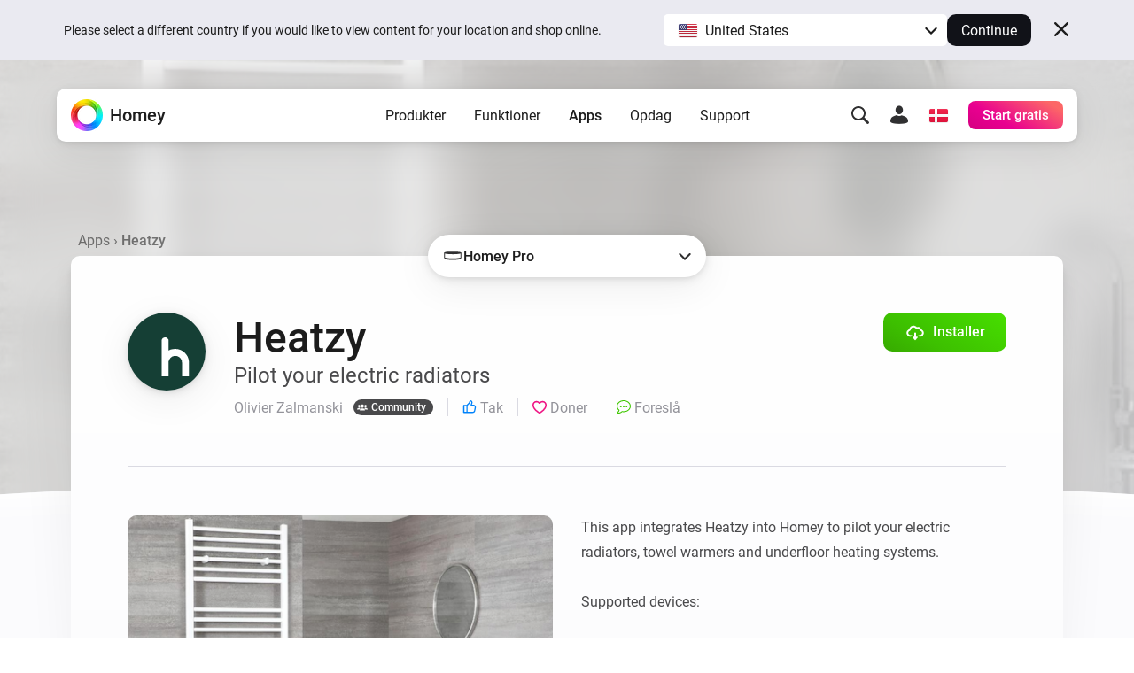

--- FILE ---
content_type: text/html; charset=utf-8
request_url: https://homey.app/da-dk/app/com.heatzy/Heatzy/
body_size: 28299
content:
<!doctype html>














<!--

Hey Developer! We are hiring!
Visit https://homey.app/careers to learn
about our company and view open positions.

-->

<html lang="da-DK" data-hy-language="da"
      data-hy-locale="dk"
      data-hy-locale-default="dk">

<head>
  <meta charset="utf-8">
<meta name="viewport"
      content="width=device-width, initial-scale=1.0, minimum-scale=1.0, maximum-scale=1.0, user-scalable=no">
<title>
  
    Heatzy | Homey
  
</title>



<link rel="canonical" href="https://homey.app/da-dk/app/com.heatzy/Heatzy/"/>
<link rel="alternate" href="https://homey.app/da-dk/app/com.heatzy/Heatzy/" hreflang="x-default"/>



  <link rel="alternate" hreflang="en-AU" href="https://homey.app/en-au/app/com.heatzy/Heatzy/"/>
  <link rel="alternate" hreflang="en-AT" href="https://homey.app/en-at/app/com.heatzy/Heatzy/"/>
  <link rel="alternate" hreflang="en-BE" href="https://homey.app/en-be/app/com.heatzy/Heatzy/"/>
  <link rel="alternate" hreflang="en-BG" href="https://homey.app/en-bg/app/com.heatzy/Heatzy/"/>
  <link rel="alternate" hreflang="en-BR" href="https://homey.app/en-br/app/com.heatzy/Heatzy/"/>
  <link rel="alternate" hreflang="en-CA" href="https://homey.app/en-ca/app/com.heatzy/Heatzy/"/>
  <link rel="alternate" hreflang="en-CO" href="https://homey.app/en-co/app/com.heatzy/Heatzy/"/>
  <link rel="alternate" hreflang="en-HR" href="https://homey.app/en-hr/app/com.heatzy/Heatzy/"/>
  <link rel="alternate" hreflang="en-CY" href="https://homey.app/en-cy/app/com.heatzy/Heatzy/"/>
  <link rel="alternate" hreflang="en-CZ" href="https://homey.app/en-cz/app/com.heatzy/Heatzy/"/>
  <link rel="alternate" hreflang="en-DK" href="https://homey.app/en-dk/app/com.heatzy/Heatzy/"/>
  <link rel="alternate" hreflang="en-EG" href="https://homey.app/en-eg/app/com.heatzy/Heatzy/"/>
  <link rel="alternate" hreflang="en-EE" href="https://homey.app/en-ee/app/com.heatzy/Heatzy/"/>
  <link rel="alternate" hreflang="en-FI" href="https://homey.app/en-fi/app/com.heatzy/Heatzy/"/>
  <link rel="alternate" hreflang="en-FR" href="https://homey.app/en-fr/app/com.heatzy/Heatzy/"/>
  <link rel="alternate" hreflang="en-DE" href="https://homey.app/en-de/app/com.heatzy/Heatzy/"/>
  <link rel="alternate" hreflang="en-GR" href="https://homey.app/en-gr/app/com.heatzy/Heatzy/"/>
  <link rel="alternate" hreflang="en-GL" href="https://homey.app/en-gl/app/com.heatzy/Heatzy/"/>
  <link rel="alternate" hreflang="en-HU" href="https://homey.app/en-hu/app/com.heatzy/Heatzy/"/>
  <link rel="alternate" hreflang="en-IS" href="https://homey.app/en-is/app/com.heatzy/Heatzy/"/>
  <link rel="alternate" hreflang="en-IN" href="https://homey.app/en-in/app/com.heatzy/Heatzy/"/>
  <link rel="alternate" hreflang="en-IE" href="https://homey.app/en-ie/app/com.heatzy/Heatzy/"/>
  <link rel="alternate" hreflang="en-IL" href="https://homey.app/en-il/app/com.heatzy/Heatzy/"/>
  <link rel="alternate" hreflang="en-IT" href="https://homey.app/en-it/app/com.heatzy/Heatzy/"/>
  <link rel="alternate" hreflang="en-JP" href="https://homey.app/en-jp/app/com.heatzy/Heatzy/"/>
  <link rel="alternate" hreflang="en-KR" href="https://homey.app/en-kr/app/com.heatzy/Heatzy/"/>
  <link rel="alternate" hreflang="en-LV" href="https://homey.app/en-lv/app/com.heatzy/Heatzy/"/>
  <link rel="alternate" hreflang="en-LT" href="https://homey.app/en-lt/app/com.heatzy/Heatzy/"/>
  <link rel="alternate" hreflang="en-LU" href="https://homey.app/en-lu/app/com.heatzy/Heatzy/"/>
  <link rel="alternate" hreflang="en-MT" href="https://homey.app/en-mt/app/com.heatzy/Heatzy/"/>
  <link rel="alternate" hreflang="en-MU" href="https://homey.app/en-mu/app/com.heatzy/Heatzy/"/>
  <link rel="alternate" hreflang="en-MX" href="https://homey.app/en-mx/app/com.heatzy/Heatzy/"/>
  <link rel="alternate" hreflang="en-MD" href="https://homey.app/en-md/app/com.heatzy/Heatzy/"/>
  <link rel="alternate" hreflang="en-MA" href="https://homey.app/en-ma/app/com.heatzy/Heatzy/"/>
  <link rel="alternate" hreflang="en-NL" href="https://homey.app/en-nl/app/com.heatzy/Heatzy/"/>
  <link rel="alternate" hreflang="en-NZ" href="https://homey.app/en-nz/app/com.heatzy/Heatzy/"/>
  <link rel="alternate" hreflang="en-NO" href="https://homey.app/en-no/app/com.heatzy/Heatzy/"/>
  <link rel="alternate" hreflang="en-PL" href="https://homey.app/en-pl/app/com.heatzy/Heatzy/"/>
  <link rel="alternate" hreflang="en-PT" href="https://homey.app/en-pt/app/com.heatzy/Heatzy/"/>
  <link rel="alternate" hreflang="en-QA" href="https://homey.app/en-qa/app/com.heatzy/Heatzy/"/>
  <link rel="alternate" hreflang="en-RO" href="https://homey.app/en-ro/app/com.heatzy/Heatzy/"/>
  <link rel="alternate" hreflang="en-SA" href="https://homey.app/en-sa/app/com.heatzy/Heatzy/"/>
  <link rel="alternate" hreflang="en-SG" href="https://homey.app/en-sg/app/com.heatzy/Heatzy/"/>
  <link rel="alternate" hreflang="en-SK" href="https://homey.app/en-sk/app/com.heatzy/Heatzy/"/>
  <link rel="alternate" hreflang="en-SI" href="https://homey.app/en-si/app/com.heatzy/Heatzy/"/>
  <link rel="alternate" hreflang="en-ZA" href="https://homey.app/en-za/app/com.heatzy/Heatzy/"/>
  <link rel="alternate" hreflang="en-ES" href="https://homey.app/en-es/app/com.heatzy/Heatzy/"/>
  <link rel="alternate" hreflang="en-SE" href="https://homey.app/en-se/app/com.heatzy/Heatzy/"/>
  <link rel="alternate" hreflang="en-CH" href="https://homey.app/en-ch/app/com.heatzy/Heatzy/"/>
  <link rel="alternate" hreflang="en-TW" href="https://homey.app/en-tw/app/com.heatzy/Heatzy/"/>
  <link rel="alternate" hreflang="en-TZ" href="https://homey.app/en-tz/app/com.heatzy/Heatzy/"/>
  <link rel="alternate" hreflang="en-TH" href="https://homey.app/en-th/app/com.heatzy/Heatzy/"/>
  <link rel="alternate" hreflang="en-TR" href="https://homey.app/en-tr/app/com.heatzy/Heatzy/"/>
  <link rel="alternate" hreflang="en-UA" href="https://homey.app/en-ua/app/com.heatzy/Heatzy/"/>
  <link rel="alternate" hreflang="en-AE" href="https://homey.app/en-ae/app/com.heatzy/Heatzy/"/>
  <link rel="alternate" hreflang="en-GB" href="https://homey.app/en-gb/app/com.heatzy/Heatzy/"/>
  <link rel="alternate" hreflang="en-US" href="https://homey.app/en-us/app/com.heatzy/Heatzy/"/>
  <link rel="alternate" hreflang="en-VN" href="https://homey.app/en-vn/app/com.heatzy/Heatzy/"/>
  <link rel="alternate" hreflang="de-AT" href="https://homey.app/de-at/app/com.heatzy/Heatzy/"/>
  <link rel="alternate" hreflang="de-BE" href="https://homey.app/de-be/app/com.heatzy/Heatzy/"/>
  <link rel="alternate" hreflang="de-DE" href="https://homey.app/de-de/app/com.heatzy/Heatzy/"/>
  <link rel="alternate" hreflang="de-LU" href="https://homey.app/de-lu/app/com.heatzy/Heatzy/"/>
  <link rel="alternate" hreflang="de-CH" href="https://homey.app/de-ch/app/com.heatzy/Heatzy/"/>
  <link rel="alternate" hreflang="nl-BE" href="https://homey.app/nl-be/app/com.heatzy/Heatzy/"/>
  <link rel="alternate" hreflang="nl-NL" href="https://homey.app/nl-nl/app/com.heatzy/Heatzy/"/>
  <link rel="alternate" hreflang="fr-BE" href="https://homey.app/fr-be/app/com.heatzy/Heatzy/"/>
  <link rel="alternate" hreflang="fr-CA" href="https://homey.app/fr-ca/app/com.heatzy/Heatzy/"/>
  <link rel="alternate" hreflang="fr-FR" href="https://homey.app/fr-fr/app/com.heatzy/Heatzy/"/>
  <link rel="alternate" hreflang="fr-LU" href="https://homey.app/fr-lu/app/com.heatzy/Heatzy/"/>
  <link rel="alternate" hreflang="fr-MA" href="https://homey.app/fr-ma/app/com.heatzy/Heatzy/"/>
  <link rel="alternate" hreflang="fr-CH" href="https://homey.app/fr-ch/app/com.heatzy/Heatzy/"/>
  <link rel="alternate" hreflang="es-CO" href="https://homey.app/es-co/app/com.heatzy/Heatzy/"/>
  <link rel="alternate" hreflang="es-MX" href="https://homey.app/es-mx/app/com.heatzy/Heatzy/"/>
  <link rel="alternate" hreflang="es-ES" href="https://homey.app/es-es/app/com.heatzy/Heatzy/"/>
  <link rel="alternate" hreflang="da-DK" href="https://homey.app/da-dk/app/com.heatzy/Heatzy/"/>
  <link rel="alternate" hreflang="da-GL" href="https://homey.app/da-gl/app/com.heatzy/Heatzy/"/>
  <link rel="alternate" hreflang="it-IT" href="https://homey.app/it-it/app/com.heatzy/Heatzy/"/>
  <link rel="alternate" hreflang="it-CH" href="https://homey.app/it-ch/app/com.heatzy/Heatzy/"/>
  <link rel="alternate" hreflang="ko-KR" href="https://homey.app/ko-kr/app/com.heatzy/Heatzy/"/>
  <link rel="alternate" hreflang="no-NO" href="https://homey.app/no-no/app/com.heatzy/Heatzy/"/>
  <link rel="alternate" hreflang="pl-PL" href="https://homey.app/pl-pl/app/com.heatzy/Heatzy/"/>
  <link rel="alternate" hreflang="sv-SE" href="https://homey.app/sv-se/app/com.heatzy/Heatzy/"/>


<!-- Start: AddSearch -->
<meta name="addsearch-custom-field" content="hy_language=da"/>
<meta name="addsearch-custom-field" content="hy_locale=dk"/>
<!-- End: AddSearch -->


  <!-- Start: App -->
  <meta property="og:title" content="Heatzy | Homey"/>
  <meta property="og:type" content="website"/>
  <meta property="og:url" content="https://homey.app/a/com.heatzy"/>
  <meta property="og:image" content="https://apps.homeycdn.net/app/com.heatzy/80/9e611528-ab21-4c06-b8ec-621a9fcb3ca7/assets/images/large.png"/>
  <meta property="og:image:width" content="500"/>
  <meta property="og:image:height" content="350"/>
  <meta property="og:description" content="Pilot your electric radiators"/>

  
    <meta name="title" content="Heatzy"/>
    <meta name="description" content="Pilot your electric radiators"/>

    <meta name="addsearch-custom-field" content="hy_domain=app"/>
    <meta name="addsearch-custom-field" content="hy_image=https://apps.homeycdn.net/app/com.heatzy/80/9e611528-ab21-4c06-b8ec-621a9fcb3ca7/assets/images/large.png"/>

    <meta name="addsearch-custom-field" content="hy_app_id=com.heatzy"/>
    <meta name="addsearch-custom-field" content="hy_app_name=Heatzy"/>
    <meta name="addsearch-custom-field" content="hy_app_description=Pilot your electric radiators"/>
    <meta name="addsearch-custom-field" content="hy_app_icon=https://apps.homeycdn.net/app/com.heatzy/80/9e611528-ab21-4c06-b8ec-621a9fcb3ca7/assets/icon.svg"/>
    <meta name="addsearch-custom-field" content="hy_app_image=https://apps.homeycdn.net/app/com.heatzy/80/9e611528-ab21-4c06-b8ec-621a9fcb3ca7/assets/images/large.png"/>
    <meta name="addsearch-custom-field" content="hy_app_version=22.0.0"/>
    <meta name="addsearch-custom-field" content="hy_app_sdk=3"/>
    <meta name="addsearch-custom-field" content="hy_app_platforms=local"/>
    <meta name="addsearch-custom-field" content="hy_app_runtime=nodejs"/>
    <meta name="addsearch-custom-field"
          content="hy_app_compatibility=Pj0xMi45LjA="/>
    <meta name="addsearch-custom-field"
          content="hy_app_drivers_count=1"/>
    <meta name="addsearch-custom-field" content="hy_app_author=Olivier Zalmanski"/>
    <meta name="addsearch-custom-field" content="hy_app_author_verified=0"/>
    <meta name="addsearch-custom-field" content="hy_app_brand_color=#153f35"/>

    <meta name="keywords" content="acova, electric, heater, heatzy, radiator, towel warmer, underfloor heating, Heatzy">
  
  <!-- End: App -->


<link rel="icon" type="image/png" href="/img/favicon/favicon-96x96.png" sizes="96x96"/>
<link rel="icon" type="image/svg+xml" href="/img/favicon/favicon.svg"/>
<link rel="shortcut icon" href="/img/favicon/favicon.ico"/>
<link rel="apple-touch-icon" sizes="180x180" href="/img/favicon/apple-touch-icon.png"/>
<meta name="apple-mobile-web-app-title" content="Homey"/>
<link rel="manifest" href="/img/favicon/site.webmanifest"/>

<script type="text/javascript">
  const language = 'da';
  const ATHOM_ACCOUNTS_BASE_URL = 'https://accounts.athom.com';
  const ATHOM_API_CLIENT_ID = '5d6e8db64b342d0c3ff3fd09'; // Frontend ATHOM_API_CLIENT_ID
  const ATHOM_API_CLIENT_SECRET = 'bb54c17e3d1ea206bfee8e42d038e1da9c0ad96e'; // Frontend ATHOM_API_CLIENT_SECRET
  const ATHOM_API_BASE_URL = 'https://api.athom.com';
  const ATHOM_API_REDIRECT_URI = 'https://homey.app/oauth2/callback';
  const ATHOM_APPS_API_URL = 'https://apps-api.athom.com/api/v1';
  const ATHOM_STORE_API_URL = 'https://store-api.athom.com/api';
  const HOMEY_STORE_URL = 'https://homey.app/da-dk/store/';
  const HOMEY_STORE_SUCCESS_URL = 'https://homey.app/da-dk/store/checkout-success/';
  const HOMEY_PRODUCT_URL = 'https://homey.app/da-dk/store/product/SKU/';
  const I18N = {};

  function _t(input, opts) {
    if (typeof input !== 'string')
      return input;

    if (I18N[input])
      return (() => {
        let out = I18N[input];

        opts && Object.keys(opts).forEach(key => {
          const value = opts[key];
          out = out.replace(`[[${key}]]`, value);
        });

        return out;
      })();

    return undefined;
  }

  function _p(input, opts) {
    return _t(`pages.app.${input}`, opts);
  }

  /**
   * Objects translations
   * @description returns translation from given language object ( {'en': 'text','nl':'tekst'} );
   * @param input
   * @returns {string|*}
   * @private
   */
  function _i(input) {
    if (typeof input === 'string')
      return input;

    if (input === null)
      return null;

    if (typeof input === 'object' && input[language])
      return input[language];

    if (typeof input === 'object' && input['en'])
      return input['en'];

    if (typeof input === 'object' && !input['en'])
      return '';

    return input;
  }
</script>


  <meta name="theme-color" content="#ffffff">

  
<script type="text/javascript">

  I18N['common.free'] = 'Gratis';

  I18N['parts.main-nav.search.category.app'] = 'Apps';

  I18N['parts.main-nav.search.category.support'] = 'Support';

  I18N['parts.main-nav.search.category.website'] = 'Hjemmeside';

  I18N['parts.main-nav.search.category.blog'] = 'Blog';

  I18N['parts.main-nav.search.category.news'] = 'Nyheder';

  I18N['parts.main-nav.search.category.best_buy_guide'] = 'Bedste køb-guides';

  I18N['parts.main-nav.search.category.talks_with_homey'] = 'Talks with Homey';

  I18N['parts.main-nav.search.category.store'] = 'Butik';

  I18N['parts.main-nav.search.category.product'] = 'Produkter';

  I18N['parts.main-nav.search.category.wiki'] = 'Lær';

  I18N['parts.main-nav.search.apps.official'] = 'Official';

  I18N['parts.main-nav.search.apps.community'] = 'Community';

</script>

  <!--Load global CSS and JS -->
  <link rel="preload" as="font" type="font/woff2" href="/fonts/roboto-v29-latin_cyrillic-regular.woff2"
        crossorigin="anonymous"/>
  <link rel="preload" as="font" type="font/woff2" href="/fonts/roboto-v29-latin_cyrillic-500.woff2"
        crossorigin="anonymous"/>
  <link rel="preload" as="font" type="font/woff2" href="/fonts/roboto-v29-latin_cyrillic-700.woff2"
        crossorigin="anonymous"/>

  
    <link rel="stylesheet" type="text/css" href="/css/core.f0f42d0d-a97a-49e2-894e-4b836fc28fba.css "/>
  

  <!--Load page specific CSS -->
  <link rel="stylesheet" type="text/css" href="/css/pages/app.f0f42d0d-a97a-49e2-894e-4b836fc28fba.css"/>

  <!-- Load icon font -->
  
  <link rel="preload" type="font/woff2" href="/fonts/icons.woff2?f0f42d0d-a97a-49e2-894e-4b836fc28fba" as="font" crossorigin="anonymous">
  <style>
    @font-face {
      font-family: 'icons';
      src: url("/fonts/icons.woff2?f0f42d0d-a97a-49e2-894e-4b836fc28fba") format("woff2"),
      url("/fonts/icons.woff?f0f42d0d-a97a-49e2-894e-4b836fc28fba") format("woff");
    }
  </style>

  <!--PreLoad global JS -->
  <link rel="preload" as="script" href="/vendor/jquery/jquery-3.6.0.min.js">

  <!--PreLoad page specific JS -->
  
  
    <link rel="preload" as="script" href="/js/main.f0f42d0d-a97a-49e2-894e-4b836fc28fba.js">
  
  <link rel="preload" as="script" href="/js/pages/app.min.f0f42d0d-a97a-49e2-894e-4b836fc28fba.js" />

  <!-- Only the best people crave to work with the best people. -->
<script type="text/javascript">
  console.log('%c ', 'font-size: 1px; line-height: 0; padding: 32px; background: url("https://etc.athom.com/logo/transparent/128.png") no-repeat; background-size: contain;');
  console.log('%c                                     \n' +
    ' _    _                                            \n' +
    '| |  | |                                           \n' +
    '| |__| | ___  _ __ ___   ___ _   _                 \n' +
    '|  __  |/ _ \\| \'_ \` _ \\ / _ \\ | | |           \n' +
    '| |  | | (_) | | | | | |  __/ |_| |                \n' +
    '|_|  |_|\\___/|_| |_| |_|\\___|\\__, |             \n' +
    '                              __/ |                \n' +
    '                             |___/                 \n' +
    '                                                   \n' +
    'Hey Developer! Sneak around as you please.         \n' +
    'We\'re hiring amazing people, by the way.          \n' +
    '                                                   \n' +
    'Visit https://homey.app/careers for more info.      \n' +
    '', 'color: #0078FF; font-size: 14px; white-space: pre; font-family: monospace; text-shadow: 1px 1px 1px rgba(0,0,0,0.25);');
</script>

</head>

<body>

  
  <aside data-ref="language-bar" class="language-bar">
    <div class="edge language-bar__container">
      <div class="language-bar__left trim">
        <p class="language-bar__description font-size-small color-text">
          Please select a different country if you would like to view content for your location and shop online.
        </p>
      </div>
      <div class="language-bar__right">
        <div class="language-bar__select">
          <div class="language-bar-select">
            <button
              data-ref="language-bar-select"
              class="language-bar-select__selected"
              role="button"
              aria-haspopup="true"
              tabindex="0"
            >
              <span
                class="language-bar-select__selected-icon">
                <img src="/img/icons/flags/us@2x.png" width="23" height="17" alt="us"/>
              </span>
              <span data-ref="language-bar-select-text" class="language-bar-select__selected-text">
                United States
              </span>
            </button>
            <div
              data-ref="language-bar-select-options"
              class="language-bar-select__options is-collapsed"
            >
              <ul role="menu" class="language-bar-select__options-list">
                <li
                  role="menuitem"
                  data-ref="language-bar-select-option-default"
                  data-language="en"
                  data-locale="us"
                  data-code="en-us"
                  data-selected-text="United States"
                  class="language-bar-select__options-item is-selected"
                >
                  <span
                    class="language-bar-select__selected-icon">
                    <img src="/img/icons/flags/us@2x.png" width="23" height="17" alt="us"/>
                  </span>
                  <span class="language-bar-select__options-item-text">United States</span>
                </li>
                <li
                  role="menuitem"
                  data-ref="language-bar-select-option-other"
                  class="language-bar-select__options-item language-bar-select__options-item--other"
                  data-selected-text="Choose your country"
                >
                  <span class="language-bar-select__options-item-text">Choose your country</span>
                  <span
                    class="language-bar-select__options-item-icon  mask-arrow-right --mask-size-small --mask-color-dark"></span>
                </li>
              </ul>
            </div>
          </div>
        </div>
        <div class="language-bar__continue">
          <button
            type="button"
            data-ref="language-bar-button-continue"
            class="language-bar__button-continue"
            tabindex="0"
          >
            Continue
          </button>
        </div>
      </div>
      <div class="language-bar__close">
        <button
          data-ref="language-bar-button-close"
          class="language-bar__button-close icon-close"
          tabindex="0"></button>
      </div>
    </div>
  </aside>


  











  <div class="website">
    <script type="text/javascript">
      const websiteElement = document.querySelector('.website');
      const hasUser = !!JSON.parse(window.localStorage.getItem('hy.user'));
      if (hasUser) {
        websiteElement.setAttribute('data-hy-logged-in', 'true');
      } else {
        websiteElement.setAttribute('data-hy-logged-in', 'false');
      }

      let cartCount = window.localStorage.getItem('cartCount') ? window.localStorage.getItem('cartCount') : 0;
      websiteElement.setAttribute('data-hy-cart-count', cartCount);
    </script>

    <div class="main-nav">
  <div class="edge">
    <nav data-ref="main-nav" class="main-nav__bar">

      <div class="main-nav__home">
        <a class="main-nav__home-button" href="https://homey.app/da-dk/"
           title="Hjem">
          <span data-ref="main-nav-logo" class="main-nav__home-icon-wrapper">
            
    <picture>
      <source srcset="/img/heading/homey.webp 1x, /img/heading/homey@2x.webp 2x" type="image/webp" media="(min-width: 0px)">
<source srcset="/img/heading/homey.png 1x, /img/heading/homey@2x.png 2x" type="image/png" media="(min-width: 0px)">

      <img class="picture main-nav__home-icon" style="" src="/img/heading/homey.png" alt="" loading="eager" width="36" height="36"  >
    </picture>
  
          </span>
          <span class="main-nav__home-text d-none d-lg-block">Homey</span>
        </a>
      </div>

      <div class="main-nav__primary">
        <button data-ref="main-nav-mobile-toggle" class="main-nav__toggle d-lg-none" type="button"></button>

        <div data-ref="main-nav-menu" class="main-nav__menu d-none d-lg-flex">
          
<ul class="main-nav-menu d-none d-lg-flex">
  <li class="main-nav-menu__item">
    <button class="main-nav-menu__link "
       type="button"
       data-ref="main-nav-menu-item"
       data-menu-dropdown-target="products">Produkter</button>
  </li>
  <li class="main-nav-menu__item">
    <button class="main-nav-menu__link "
       type="button"
       data-ref="main-nav-menu-item"
       data-menu-dropdown-target="features">Funktioner</button>
  </li>
  <li class="main-nav-menu__item">
    <button class="main-nav-menu__link active"
       type="button"
       data-ref="main-nav-menu-item"
       data-menu-dropdown-target="apps">Apps</button>
  </li>
  <li class="main-nav-menu__item">
    <button class="main-nav-menu__link "
       type="button"
       data-ref="main-nav-menu-item"
       data-menu-dropdown-target="discover">Opdag</button>
  </li>
  <li class="main-nav-menu__item">
    <button class="main-nav-menu__link "
       type="button"
       data-ref="main-nav-menu-item"
       data-menu-dropdown-target="support">Support</button>
  </li>
</ul>

<div class="main-nav-menu-dropdowns" data-ref="main-nav-menu-dropdowns">
  <div class="main-nav-menu-dropdowns__arrow" data-ref="main-nav-menu-dropdowns-arrow"></div>
  <nav class="main-nav-menu-dropdowns__container" data-ref="main-nav-menu-dropdowns-container">
    <!-- PRODUCTS DROPDOWN -->
    <div class="main-nav-menu-dropdowns__dropdown" data-ref="main-nav-menu-dropdown" data-menu-dropdown="products">
      

<div class="main-nav-menu-dropdown-products">
  <section class="main-nav-menu-dropdown-products__section">
    <div class="main-nav-menu-dropdown-products__heading trim">
      <h3 class="main-nav-menu-dropdown-products__title  main-nav-menu-dropdown-products__title--homey-cloud">
        <a href="https://homey.app/da-dk/homey-cloud/">
          Homey Cloud
        </a>
      </h3>
      <p class="main-nav-menu-dropdown-products__subtitle">
        Nemt og sjovt for alle.
      </p>
    </div>

    <a class="main-nav-menu-dropdown-button" href="https://homey.app/da-dk/homey-cloud/">
      <div class="main-nav-menu-dropdown-button__image-wrapper">
        
    <picture>
      <source srcset="/img/main-nav/menu/homey-cloud.webp 1x, /img/main-nav/menu/homey-cloud@2x.webp 2x" type="image/webp" media="(min-width: 0px)">
<source srcset="/img/main-nav/menu/homey-cloud.png 1x, /img/main-nav/menu/homey-cloud@2x.png 2x" type="image/png" media="(min-width: 0px)">

      <img class="picture main-nav-menu-dropdown-button__image " style="" src="/img/main-nav/menu/homey-cloud.png" alt="Homey Cloud" loading="lazy" width="80" height="60"  >
    </picture>
  
        
      </div>
      <div class="main-nav-menu-dropdown-button__text">
        <span class="main-nav-menu-dropdown-button__title">Homey Cloud</span>
        <div class="main-nav-menu-dropdown-button__subtitle">Start gratis. <br class="lg-br">Der kræves ingen hub.</div>
      </div>
    </a>
  </section>

  <section class="main-nav-menu-dropdown-products__section">
    <div class="main-nav-menu-dropdown-products__heading">
      <h3 class="main-nav-menu-dropdown-products__title main-nav-menu-dropdown-products__title--homey-pro">
        <a href="https://homey.app/da-dk/homey-pro/">
          Homey Pro
        </a>
      </h3>
      <p class="main-nav-menu-dropdown-products__subtitle">
        Verdens mest avancerede smart hjem-platform.
      </p>
    </div>

    <a class="main-nav-menu-dropdown-button" href="https://homey.app/da-dk/homey-pro/">
      <div class="main-nav-menu-dropdown-button__image-wrapper">
        
    <picture>
      <source srcset="/img/main-nav/menu/homey-pro.webp 1x, /img/main-nav/menu/homey-pro@2x.webp 2x" type="image/webp" media="(min-width: 0px)">
<source srcset="/img/main-nav/menu/homey-pro.png 1x, /img/main-nav/menu/homey-pro@2x.png 2x" type="image/png" media="(min-width: 0px)">

      <img class="picture main-nav-menu-dropdown-button__image " style="" src="/img/main-nav/menu/homey-pro.png" alt="Homey Pro" loading="lazy" width="80" height="60"  >
    </picture>
  
        
      </div>
      <div class="main-nav-menu-dropdown-button__text">
        <span class="main-nav-menu-dropdown-button__title">Homey Pro</span>
        <div class="main-nav-menu-dropdown-button__subtitle">Opgrader dit smart hjem</div>
      </div>
    </a>

    <a class="main-nav-menu-dropdown-button" href="https://homey.app/da-dk/homey-pro-mini/">
      <div class="main-nav-menu-dropdown-button__image-wrapper">
        
    <picture>
      <source srcset="/img/main-nav/menu/homey-pro-mini.webp 1x, /img/main-nav/menu/homey-pro-mini@2x.webp 2x" type="image/webp" media="(min-width: 0px)">
<source srcset="/img/main-nav/menu/homey-pro-mini.png 1x, /img/main-nav/menu/homey-pro-mini@2x.png 2x" type="image/png" media="(min-width: 0px)">

      <img class="picture main-nav-menu-dropdown-button__image " style="" src="/img/main-nav/menu/homey-pro-mini.png" alt="Homey Pro mini" loading="lazy" width="80" height="60"  >
    </picture>
  
        
      </div>
      <div class="main-nav-menu-dropdown-button__text">
        <span class="main-nav-menu-dropdown-button__title">Homey Pro mini</span>
        <div class="main-nav-menu-dropdown-button__subtitle">En god måde at starte dit smart hjem på.</div>
      </div>
    </a>
  </section>

  <section class="main-nav-menu-dropdown-products__section">
    <div class="main-nav-menu-dropdown-products__heading">
      <h3 class="main-nav-menu-dropdown-products__title main-nav-menu-dropdown-products__title--homey-shs">
        <a href="https://homey.app/da-dk/homey-self-hosted-server/">
          Homey Self-Hosted Server
        </a>
      </h3>
      <p class="main-nav-menu-dropdown-products__subtitle">
        Vær vært for din egen Homey.
      </p>
    </div>

    <a class="main-nav-menu-dropdown-button" href="https://homey.app/da-dk/homey-self-hosted-server/">
      <div class="main-nav-menu-dropdown-button__image-wrapper">
        
    <picture>
      <source srcset="/img/main-nav/menu/homey-shs.webp 1x, /img/main-nav/menu/homey-shs@2x.webp 2x" type="image/webp" media="(min-width: 0px)">
<source srcset="/img/main-nav/menu/homey-shs.png 1x, /img/main-nav/menu/homey-shs@2x.png 2x" type="image/png" media="(min-width: 0px)">

      <img class="picture main-nav-menu-dropdown-button__image main-nav-menu-dropdown-button__image--light" style="" src="/img/main-nav/menu/homey-shs.png" alt="Homey Self-Hosted Server" loading="lazy" width="80" height="60"  >
    </picture>
  
        
    <picture>
      <source srcset="/img/main-nav/menu/homey-shs-dark.webp 1x, /img/main-nav/menu/homey-shs-dark@2x.webp 2x" type="image/webp" media="(min-width: 0px)">
<source srcset="/img/main-nav/menu/homey-shs-dark.png 1x, /img/main-nav/menu/homey-shs-dark@2x.png 2x" type="image/png" media="(min-width: 0px)">

      <img class="picture main-nav-menu-dropdown-button__image main-nav-menu-dropdown-button__image--dark" style="" src="/img/main-nav/menu/homey-shs-dark.png" alt="Homey Self-Hosted Server" loading="lazy" width="80" height="60"  >
    </picture>
  
      </div>
      <div class="main-nav-menu-dropdown-button__text">
        <span class="main-nav-menu-dropdown-button__title">Self-Hosted Server</span>
        <div class="main-nav-menu-dropdown-button__subtitle">Kør Homey på din hardware.</div>
      </div>
    </a>
  </section>

  <section class="main-nav-menu-dropdown-products__accessories">
    <div class="main-nav-menu-dropdown-products__heading">
      <h3 class="main-nav-menu-dropdown-products__title">Tilbehør</h3>
      <p class="main-nav-menu-dropdown-products__subtitle main-nav-menu-dropdown-products__subtitle--accessories">
        Til Homey Cloud, Homey Pro og Homey Self-Hosted Server.
      </p>
    </div>

    <div class="main-nav-menu-dropdown-products__accessories-list">
      <a class="main-nav-menu-dropdown-button" href="https://homey.app/da-dk/homey-bridge/">
      <div class="main-nav-menu-dropdown-button__image-wrapper">
        
    <picture>
      <source srcset="/img/main-nav/menu/homey-bridge.webp 1x, /img/main-nav/menu/homey-bridge@2x.webp 2x" type="image/webp" media="(min-width: 0px)">
<source srcset="/img/main-nav/menu/homey-bridge.png 1x, /img/main-nav/menu/homey-bridge@2x.png 2x" type="image/png" media="(min-width: 0px)">

      <img class="picture main-nav-menu-dropdown-button__image " style="" src="/img/main-nav/menu/homey-bridge.png" alt="Homey Bridge" loading="lazy" width="80" height="60"  >
    </picture>
  
        
      </div>
      <div class="main-nav-menu-dropdown-button__text">
        <span class="main-nav-menu-dropdown-button__title">Homey Bridge</span>
        <div class="main-nav-menu-dropdown-button__subtitle">Udvid den trådløse forbindelse med seks protokoller.</div>
      </div>
    </a>

      <a class="main-nav-menu-dropdown-button" href="https://homey.app/da-dk/homey-energy-dongle/">
      <div class="main-nav-menu-dropdown-button__image-wrapper">
        
    <picture>
      <source srcset="/img/main-nav/menu/homey-energy-dongle.webp 1x, /img/main-nav/menu/homey-energy-dongle@2x.webp 2x" type="image/webp" media="(min-width: 0px)">
<source srcset="/img/main-nav/menu/homey-energy-dongle.png 1x, /img/main-nav/menu/homey-energy-dongle@2x.png 2x" type="image/png" media="(min-width: 0px)">

      <img class="picture main-nav-menu-dropdown-button__image " style="" src="/img/main-nav/menu/homey-energy-dongle.png" alt="Homey Energy Dongle" loading="lazy" width="80" height="60"  >
    </picture>
  
        
      </div>
      <div class="main-nav-menu-dropdown-button__text">
        <span class="main-nav-menu-dropdown-button__title">Homey Energy Dongle</span>
        <div class="main-nav-menu-dropdown-button__subtitle">Overvåg dit hjems energiforbrug i realtid.</div>
      </div>
    </a>

      <a class="main-nav-menu-dropdown-button" href="https://homey.app/da-dk/homey-pro-ethernet-adapter/">
      <div class="main-nav-menu-dropdown-button__image-wrapper">
        
    <picture>
      <source srcset="/img/main-nav/menu/homey-pro-ethernet-adapter.webp 1x, /img/main-nav/menu/homey-pro-ethernet-adapter@2x.webp 2x" type="image/webp" media="(min-width: 0px)">
<source srcset="/img/main-nav/menu/homey-pro-ethernet-adapter.png 1x, /img/main-nav/menu/homey-pro-ethernet-adapter@2x.png 2x" type="image/png" media="(min-width: 0px)">

      <img class="picture main-nav-menu-dropdown-button__image " style="" src="/img/main-nav/menu/homey-pro-ethernet-adapter.png" alt="Homey Pro Ethernet Adapter" loading="lazy" width="80" height="60"  >
    </picture>
  
        
      </div>
      <div class="main-nav-menu-dropdown-button__text">
        <span class="main-nav-menu-dropdown-button__title">Homey Pro <br class="lg-br">Ethernet Adapter</span>
        <div class="main-nav-menu-dropdown-button__subtitle">Opret forbindelse til dit kablede Ethernet-netværk.</div>
      </div>
    </a>
    </div>
  </section>
</div>

    </div>

    <!-- FEATURES DROPDOWN -->
    <div class="main-nav-menu-dropdowns__dropdown" data-ref="main-nav-menu-dropdown" data-menu-dropdown="features">
      

<div class="main-nav-menu-dropdown-features">

  <!-- START FEATURES -->
  <section class="main-nav-menu-dropdown-features__section">

    <div class="main-nav-menu-dropdown-features__heading trim">
      <h3 class="main-nav-menu-dropdown-features__title">
        Funktioner
      </h3>
      <p class="main-nav-menu-dropdown-features__subtitle">
        Alle de måder, Homey hjælper på.
      </p>
    </div>

    <div class="main-nav-menu-dropdown-features__button-grid">
      
    <a class="main-nav-menu-dropdown-button" href="https://homey.app/da-dk/features/devices/">
      <span class="main-nav-menu-dropdown-button__glyph-wrapper">
        <span class="main-nav-menu-dropdown-button__glyph glyph-system-devices" style="background-color: var(--color-system-devices)"></span>
      </span>
      <div class="main-nav-menu-dropdown-button__text">
        <span class="main-nav-menu-dropdown-button__title">
          Enheder
        </span>
        <div class="main-nav-menu-dropdown-button__subtitle">
          Styr alt fra én app.
        </div>
      </div>
    </a>

      

      
    <a class="main-nav-menu-dropdown-button" href="https://homey.app/da-dk/features/flow/">
      <span class="main-nav-menu-dropdown-button__glyph-wrapper">
        <span class="main-nav-menu-dropdown-button__glyph glyph-system-flow" style="background-color: var(--color-system-flow)"></span>
      </span>
      <div class="main-nav-menu-dropdown-button__text">
        <span class="main-nav-menu-dropdown-button__title">
          Flow
        </span>
        <div class="main-nav-menu-dropdown-button__subtitle">
          Automatiser med enkle regler.
        </div>
      </div>
    </a>

      
    <a class="main-nav-menu-dropdown-button" href="https://homey.app/da-dk/features/advanced-flow/">
      <span class="main-nav-menu-dropdown-button__glyph-wrapper">
        <span class="main-nav-menu-dropdown-button__glyph glyph-system-advanced-flow" style="background-color: var(--color-system-advanced-flow)"></span>
      </span>
      <div class="main-nav-menu-dropdown-button__text">
        <span class="main-nav-menu-dropdown-button__title">
          Advanced Flow
        </span>
        <div class="main-nav-menu-dropdown-button__subtitle">
          Opret nemt komplekse automatiseringer.
        </div>
      </div>
    </a>

      
    <a class="main-nav-menu-dropdown-button" href="https://homey.app/da-dk/features/energy/">
      <span class="main-nav-menu-dropdown-button__glyph-wrapper">
        <span class="main-nav-menu-dropdown-button__glyph glyph-system-energy" style="background-color: var(--color-system-energy)"></span>
      </span>
      <div class="main-nav-menu-dropdown-button__text">
        <span class="main-nav-menu-dropdown-button__title">
          Energy
        </span>
        <div class="main-nav-menu-dropdown-button__subtitle">
          Spor energiforbruget og spar penge.
        </div>
      </div>
    </a>

      
    <a class="main-nav-menu-dropdown-button" href="https://homey.app/da-dk/features/insights/">
      <span class="main-nav-menu-dropdown-button__glyph-wrapper">
        <span class="main-nav-menu-dropdown-button__glyph glyph-system-insights" style="background-color: var(--color-system-insights)"></span>
      </span>
      <div class="main-nav-menu-dropdown-button__text">
        <span class="main-nav-menu-dropdown-button__title">
          Indsigt
        </span>
        <div class="main-nav-menu-dropdown-button__subtitle">
          Overvåg dine enheder over tid.
        </div>
      </div>
    </a>

      
    <a class="main-nav-menu-dropdown-button" href="https://homey.app/da-dk/features/dashboards/">
      <span class="main-nav-menu-dropdown-button__glyph-wrapper">
        <span class="main-nav-menu-dropdown-button__glyph glyph-system-dashboards" style="background-color: var(--color-system-dashboards)"></span>
      </span>
      <div class="main-nav-menu-dropdown-button__text">
        <span class="main-nav-menu-dropdown-button__title">
          Dashboards
        </span>
        <div class="main-nav-menu-dropdown-button__subtitle">
          Byg personlige dashboards.
        </div>
      </div>
    </a>

      

    </div>
  </section>
  <!-- END FEATURES -->

</div>

    </div>

    <!-- APPS DROPDOWN -->
    <div class="main-nav-menu-dropdowns__dropdown" data-ref="main-nav-menu-dropdown" data-menu-dropdown="apps">
      <div class="main-nav-menu-dropdown-apps">

  <section class="main-nav-menu-dropdown-apps__section">

    <div class="main-nav-menu-dropdown-apps__heading trim">
      <h3 class="main-nav-menu-dropdown-apps__title">
        <a href="https://homey.app/da-dk/apps/">
          Apps
        </a>
      </h3>
      <p class="main-nav-menu-dropdown-apps__subtitle">
        Udvid din Homey
      </p>
    </div>

    <div class="main-nav-menu-dropdown-apps__types">

      <a class="main-nav-menu-dropdown-button" href="https://homey.app/da-dk/apps/homey-pro/">
        <span class="main-nav-menu-dropdown-button__icon-wrapper">
          <span class="main-nav-menu-dropdown-button__icon glyph-system-homey-pro --glyph-size-large"></span>
        </span>

        <div class="main-nav-menu-dropdown-button__text">
          <span class="main-nav-menu-dropdown-button__title">
            Homey Pro
          </span>

          <div class="main-nav-menu-dropdown-button__subtitle">
            Officielle og community-apps
          </div>
        </div>
      </a>

      <a class="main-nav-menu-dropdown-button" href="https://homey.app/da-dk/apps/homey-cloud/">
        <span class="main-nav-menu-dropdown-button__icon-wrapper">
          <span class="main-nav-menu-dropdown-button__icon glyph-system-homey-cloud --glyph-size-large"></span>
        </span>

        <div class="main-nav-menu-dropdown-button__text">
          <span class="main-nav-menu-dropdown-button__title">
            Homey Cloud
          </span>

          <div class="main-nav-menu-dropdown-button__subtitle">
            Officielle apps
          </div>
        </div>
      </a>

      <a class="main-nav-menu-dropdown-button" href="https://homey.app/da-dk/apps/homey-pro-mini/">
        <span class="main-nav-menu-dropdown-button__icon-wrapper">
          <span class="main-nav-menu-dropdown-button__icon glyph-system-homey-pro-mini --glyph-size-large"></span>
        </span>

        <div class="main-nav-menu-dropdown-button__text">
          <span class="main-nav-menu-dropdown-button__title">
            Homey Pro mini
          </span>

          <div class="main-nav-menu-dropdown-button__subtitle">
            Udforsk officielle og community-apps.
          </div>
        </div>
      </a>

      <a class="main-nav-menu-dropdown-button" href="https://homey.app/da-dk/apps/homey-self-hosted-server/">
        <span class="main-nav-menu-dropdown-button__icon-wrapper">
          <span class="main-nav-menu-dropdown-button__icon glyph-system-homey-shs --glyph-size-large"></span>
        </span>

        <div class="main-nav-menu-dropdown-button__text">
          <span class="main-nav-menu-dropdown-button__title">
            Homey Self-Hosted Server
          </span>

          <div class="main-nav-menu-dropdown-button__subtitle">
            Udforsk officielle og community-apps.
          </div>
        </div>
      </a>

    </div>

    <!-- START SEARCH -->
    <form data-ref="main-nav-menu-dropdown-apps-search"
          data-menu-dropdown-apps-search="https://homey.app/da-dk/apps/browse/"
          class="main-nav-menu-dropdown-apps__search "
    >
      <div class="main-nav-menu-dropdown-apps__search-bar">
        <button class="main-nav-menu-dropdown-apps__search-button" type="submit">
          <span class="mask-search"></span>
        </button>

        <label class="sr-only" for="main-nav-menu-dropdown-apps__search-input">
          Søg
        </label>
        <input data-ref="main-nav-menu-dropdown-apps-search-input"
               id="main-nav-menu-dropdown-apps__search-input"
               class="main-nav-menu-dropdown-apps__search-input"
               type="search"
               autocomplete="off"
               placeholder="Søg i alle apps..."
        >
      </div>
    </form>
    <!-- END SEARCH -->

    

    
    <picture>
      <source srcset="/img/main-nav/menu/apps.webp 1x, /img/main-nav/menu/apps@2x.webp 2x" type="image/webp" media="(min-width: 0px)">
<source srcset="/img/main-nav/menu/apps.png 1x, /img/main-nav/menu/apps@2x.png 2x" type="image/png" media="(min-width: 0px)">

      <img class="picture main-nav-menu-dropdown-apps__image main-nav-menu-dropdown-apps__image--apps" style="" src="/img/main-nav/menu/apps.png" alt="Apps" loading="lazy" width="210" height="194"  >
    </picture>
  
  </section>

</div>

    </div>

    <!-- DISCOVER DROPDOWN -->
    <div class="main-nav-menu-dropdowns__dropdown" data-ref="main-nav-menu-dropdown" data-menu-dropdown="discover">
      <div class="main-nav-menu-dropdown-discover">
  <!-- START NEWS -->
  

  <section class="main-nav-menu-dropdown-discover__section main-nav-menu-dropdown-discover__section--news">

    <div class="main-nav-menu-dropdown-discover__heading">
      <h3 class="main-nav-menu-dropdown-discover__title">
        <a href="https://homey.app/da-dk/news/">
          Nyheder
        </a>
      </h3>
      <a href="https://homey.app/da-dk/news/" class="main-nav-menu-dropdown-discover__all-articles">
        <span>Flere nyheder</span>
      </a>
    </div>

    
    <div class="main-nav-menu-dropdown-discover__articles">
      
        <a class="main-nav-menu-dropdown-discover__article"
           href="https://homey.app/en-dk/news/ostrom-now-works-with-homey/">
                <span class="main-nav-menu-dropdown-discover__article-image-wrapper">
                  
                    <img class="main-nav-menu-dropdown-discover__article-image"
                         src="https://blog-cdn.athom.com/uploads/2026/01/ostrom-now-works-with-homey-1.png"
                         alt="Ostrom now works with Homey"
                         loading="lazy"
                         width="40"
                         height="40"
                    />
                  
                </span>
          <div class="main-nav-menu-dropdown-discover__article-text">
                  <span class="main-nav-menu-dropdown-discover__article-title">
                    Ostrom now works with Homey
                  </span>
            <div class="main-nav-menu-dropdown-discover__article-subtitle">
              for 3 dage siden
              
                på engelsk
              
            </div>
          </div>
        </a>
      
        <a class="main-nav-menu-dropdown-discover__article"
           href="https://homey.app/en-dk/news/introducing-the-ask-a-question-flow-card/">
                <span class="main-nav-menu-dropdown-discover__article-image-wrapper">
                  
                    <img class="main-nav-menu-dropdown-discover__article-image"
                         src="https://blog-cdn.athom.com/uploads/2026/01/introducing-the-ask-a-question-flow-card.png"
                         alt="Introducing the “Ask a Question” Flow card"
                         loading="lazy"
                         width="40"
                         height="40"
                    />
                  
                </span>
          <div class="main-nav-menu-dropdown-discover__article-text">
                  <span class="main-nav-menu-dropdown-discover__article-title">
                    Introducing the “Ask a Question” Flow card
                  </span>
            <div class="main-nav-menu-dropdown-discover__article-subtitle">
              for 2 uger siden
              
                på engelsk
              
            </div>
          </div>
        </a>
      
        <a class="main-nav-menu-dropdown-discover__article"
           href="https://homey.app/en-dk/news/expanded-camera-support-in-homey/">
                <span class="main-nav-menu-dropdown-discover__article-image-wrapper">
                  
                    <img class="main-nav-menu-dropdown-discover__article-image"
                         src="https://blog-cdn.athom.com/uploads/2025/09/introducing-camera-streaming-150x150.png"
                         alt="Expanded camera support in Homey"
                         loading="lazy"
                         width="40"
                         height="40"
                    />
                  
                </span>
          <div class="main-nav-menu-dropdown-discover__article-text">
                  <span class="main-nav-menu-dropdown-discover__article-title">
                    Expanded camera support in Homey
                  </span>
            <div class="main-nav-menu-dropdown-discover__article-subtitle">
              for 2 uger siden
              
                på engelsk
              
            </div>
          </div>
        </a>
      
    </div>
    
  </section>
  <!-- END NEWS -->

  <!-- START BLOG -->
  

  <section class="main-nav-menu-dropdown-discover__section main-nav-menu-dropdown-discover__section--blog">

    <div class="main-nav-menu-dropdown-discover__heading">
      <h3 class="main-nav-menu-dropdown-discover__title">
        <a href="https://homey.app/da-dk/blog/">
          Blog
        </a>
      </h3>
      <a href="https://homey.app/da-dk/blog/" class="main-nav-menu-dropdown-discover__all-articles">
        <span>Flere indlæg</span>
      </a>
    </div>

    
    <div class="main-nav-menu-dropdown-discover__articles">
      
        <a class="main-nav-menu-dropdown-discover__article"
           href="https://homey.app/en-dk/blog/creating-a-safety-net-for-diabetes-with-homey/">
              <span class="main-nav-menu-dropdown-discover__article-image-wrapper">
                <img class="main-nav-menu-dropdown-discover__article-image"
                     src="https://blog-cdn.athom.com/uploads/2026/01/dominic-nieeleman-homey-story-hero-image.jpg"
                     alt="Creating a safety net for diabetes with Homey — Dominic Neeleman"
                     loading="lazy"
                     width="40"
                     height="40"
                />
              </span>
          <div class="main-nav-menu-dropdown-discover__article-text">
                <span class="main-nav-menu-dropdown-discover__article-title">
                  Creating a safety net for diabetes with Homey — Dominic Neeleman
                </span>
            <div class="main-nav-menu-dropdown-discover__article-subtitle">
              Homey Stories
            </div>
          </div>
        </a>
      
        <a class="main-nav-menu-dropdown-discover__article"
           href="https://homey.app/en-dk/blog/the-homey-podcast-episode-12/">
              <span class="main-nav-menu-dropdown-discover__article-image-wrapper">
                <img class="main-nav-menu-dropdown-discover__article-image"
                     src="https://blog-cdn.athom.com/uploads/2025/12/the-homey-podcast-episode-12-150x150.jpg"
                     alt="The Homey Podcast #12"
                     loading="lazy"
                     width="40"
                     height="40"
                />
              </span>
          <div class="main-nav-menu-dropdown-discover__article-text">
                <span class="main-nav-menu-dropdown-discover__article-title">
                  The Homey Podcast #12
                </span>
            <div class="main-nav-menu-dropdown-discover__article-subtitle">
              Behind the Magic
            </div>
          </div>
        </a>
      
        <a class="main-nav-menu-dropdown-discover__article"
           href="https://homey.app/en-dk/blog/george-yianni-from-signify-philips-hue/">
              <span class="main-nav-menu-dropdown-discover__article-image-wrapper">
                <img class="main-nav-menu-dropdown-discover__article-image"
                     src="https://blog-cdn.athom.com/uploads/2025/12/philips-hue-signify-geroge-yianni3-150x150.jpg"
                     alt="George Yianni from Philips Hue"
                     loading="lazy"
                     width="40"
                     height="40"
                />
              </span>
          <div class="main-nav-menu-dropdown-discover__article-text">
                <span class="main-nav-menu-dropdown-discover__article-title">
                  George Yianni from Philips Hue
                </span>
            <div class="main-nav-menu-dropdown-discover__article-subtitle">
              Smart Home Founders
            </div>
          </div>
        </a>
      
    </div>
    
  </section>
  <!-- END BLOG -->

  <!-- START BEST BUY GUIDES -->
  <section class="main-nav-menu-dropdown-discover__best-buy-guides">
    <a href="https://homey.app/da-dk/best-buy-guide/" class="main-nav-menu-dropdown-discover__best-buy-guides-title">
      Bedste Købsguider
    </a>
    <p class="main-nav-menu-dropdown-discover__best-buy-guides-subtitle">
      Find de rigtige smarte hjemmeelektronik til dig.
    </p>
    <a href="https://homey.app/da-dk/best-buy-guide/" class="main-nav-menu-dropdown-discover__button">
      <span>Opdag Produkter</span>
      <span class="mask-chevron-right-bold --mask-color-current"></span>
    </a>

    
    <picture>
      <source srcset="/img/main-nav/menu/best-buy-guides-device-1.webp 1x, /img/main-nav/menu/best-buy-guides-device-1@2x.webp 2x" type="image/webp" media="(min-width: 0px)">
<source srcset="/img/main-nav/menu/best-buy-guides-device-1.png 1x, /img/main-nav/menu/best-buy-guides-device-1@2x.png 2x" type="image/png" media="(min-width: 0px)">

      <img class="picture main-nav-menu-dropdown-discover__image main-nav-menu-dropdown-discover__image--device-1" style="" src="/img/main-nav/menu/best-buy-guides-device-1.png" alt="Bedste Købsguider" loading="lazy" width="143" height="100"  >
    </picture>
  
    
    <picture>
      <source srcset="/img/main-nav/menu/best-buy-guides-device-2.webp 1x, /img/main-nav/menu/best-buy-guides-device-2@2x.webp 2x" type="image/webp" media="(min-width: 0px)">
<source srcset="/img/main-nav/menu/best-buy-guides-device-2.png 1x, /img/main-nav/menu/best-buy-guides-device-2@2x.png 2x" type="image/png" media="(min-width: 0px)">

      <img class="picture main-nav-menu-dropdown-discover__image main-nav-menu-dropdown-discover__image--device-2" style="" src="/img/main-nav/menu/best-buy-guides-device-2.png" alt="Bedste Købsguider" loading="lazy" width="140" height="130"  >
    </picture>
  
  </section>
  <!-- END BEST BUY GUIDES -->

</div>

    </div>

    <!-- SUPPORT DROPDOWN -->
    <div class="main-nav-menu-dropdowns__dropdown" data-ref="main-nav-menu-dropdown" data-menu-dropdown="support">
      <div class="main-nav-menu-dropdown-support">

  <!-- START SUPPORT -->
  <section class="main-nav-menu-dropdown-support__section">

    <div class="main-nav-menu-dropdown-support__heading trim">
      <h3 class="main-nav-menu-dropdown-support__title">
        <a href="https://support.homey.app">
          Support
        </a>
      </h3>
      <p class="main-nav-menu-dropdown-support__subtitle">
        Hvordan kan vi hjælpe?
      </p>
    </div>

    <div class="main-nav-menu-dropdown-support__button-grid">

      <a class="main-nav-menu-dropdown-button" href="https://support.homey.app" target="_blank">
      <span class="main-nav-menu-dropdown-button__icon-wrapper">
        <span class="main-nav-menu-dropdown-button__icon mask-archivebox-fill"></span>
      </span>

        <div class="main-nav-menu-dropdown-button__text">
        <span class="main-nav-menu-dropdown-button__title">
          Vidensbase
        </span>

          <div class="main-nav-menu-dropdown-button__subtitle">
            Artikler og ressourcer
          </div>
        </div>
      </a>

      <a class="main-nav-menu-dropdown-button" href="https://homey.app/da-dk/support/">
        <span class="main-nav-menu-dropdown-button__icon-wrapper">
          <span class="main-nav-menu-dropdown-button__icon mask-bubble-left-bubble-right-fill"></span>
        </span>

        <div class="main-nav-menu-dropdown-button__text">
          <span class="main-nav-menu-dropdown-button__title">
            Få hjælp
          </span>

          <div class="main-nav-menu-dropdown-button__subtitle">
            Lad os hjælpe dig
          </div>
        </div>
      </a>

      <a class="main-nav-menu-dropdown-button" href="https://community.homey.app/" target="_blank">
      <span class="main-nav-menu-dropdown-button__icon-wrapper">
        <span class="main-nav-menu-dropdown-button__icon mask-system-community"></span>
      </span>

        <div class="main-nav-menu-dropdown-button__text">
        <span class="main-nav-menu-dropdown-button__title">
          Spørg fællesskabet
        </span>

          <div class="main-nav-menu-dropdown-button__subtitle">
            Få hjælp fra andre
          </div>
        </div>
      </a>

      <a data-ref="main-nav-menu-dropdown-support-status"
         class="main-nav-menu-dropdown-button main-nav-menu-dropdown-support__status"
         href="https://status.homey.app/" target="_blank">
        <div class="main-nav-menu-dropdown-button__icon-wrapper">
          <div class="main-nav-menu-dropdown-support__status-indicator"></div>
        </div>

        <div class="main-nav-menu-dropdown-button__text">
          <span class="main-nav-menu-dropdown-button__title">
            Status
          </span>

          <div class="main-nav-menu-dropdown-support__status-subtitle-wrapper">
            <div
              class="main-nav-menu-dropdown-support__status-subtitle main-nav-menu-dropdown-support__status-subtitle--ok">
              Alle systemer fungerer
            </div>
            <div
              class="main-nav-menu-dropdown-support__status-subtitle main-nav-menu-dropdown-support__status-subtitle--maintenance">
              Nogle systemer er under vedligeholdelse
            </div>
          </div>
        </div>

      </a>

    </div>

    <!-- START SEARCH -->
    <form data-ref="main-nav-menu-dropdown-support-search"
          data-menu-dropdown-support-search=""
          class="main-nav-menu-dropdown-support__search "
    >
      <div class="main-nav-menu-dropdown-support__search-bar">
        <button class="main-nav-menu-dropdown-support__search-button" type="submit">
          <span class="mask-search"></span>
        </button>

        <label class="sr-only" for="main-nav-menu-dropdown-support__search-input">
          Søg
        </label>
        <input data-ref="main-nav-menu-dropdown-support-search-input"
               id="main-nav-menu-dropdown-support__search-input"
               class="main-nav-menu-dropdown-support__search-input"
               type="search"
               autocomplete="off"
               placeholder="Søg i vidensbasen..."
        >
      </div>
    </form>
    <!-- END SEARCH -->

    

    
    <picture>
      <source srcset="/img/main-nav/menu/support.webp 1x, /img/main-nav/menu/support@2x.webp 2x" type="image/webp" media="(min-width: 0px)">
<source srcset="/img/main-nav/menu/support.png 1x, /img/main-nav/menu/support@2x.png 2x" type="image/png" media="(min-width: 0px)">

      <img class="picture main-nav-menu-dropdown-support__image main-nav-menu-dropdown-support__image--support" style="" src="/img/main-nav/menu/support.png" alt="Support" loading="lazy" width="180" height="110"  >
    </picture>
  
  </section>
  <!-- END SUPPORT -->

</div>

    </div>
  </nav>
</div>


        </div>
      </div>

      <div class="main-nav__secondary">
        <div class="main-nav__search-button">
          <button data-ref="main-nav-search-button" class="main-nav-search-button" title="Søg">
            <span class="mask-search --mask-size-medium"></span>
          </button>
        </div>

        <!-- <div class="main-nav__cart"> -->
          <div class="main-nav-cart" data-count="0">
  <div class="position-relative">
    <button class="toggle" type="button" title="Din kurv">
      <span class="mask-cart --mask-size-medium"></span>
      <div class="indicator"></div>
    </button>
  </div>
  <div class="main-nav-cart__dropdown">
    <div class="cart">
      <p class="title">
        <a class="login" data-login href="https://homey.app/da-dk/account/">Log ind</a>
        <span class="label">Din kurv</span>
      </p>
      <div class="products">
      </div>
      <div class="summary">
        <div class="summary-line total">
          <div class="label">Total</div>
          <div class="price"></div>
        </div>
      </div>
      <div class="checkout button button__xlarge button__bold button__green text-align-center">
        <span>Kassen</span>
        <img class="right" src="/img/icons/arrow-right-white.svg"/>
      </div>
    </div>
  </div>
</div>


<script type="text/javascript">
// Set the cart count from localStorage
// We execute this code inline, so there's no visible glitch
// when the page loads, and the cart count is set.
const lineCount = window.localStorage.getItem(`hy.shopify_cart_count.dk`) ?? 0;
document.querySelector('.main-nav-cart').dataset.count = lineCount;
</script>
        <!-- </div> -->

        <div class="main-nav__user-login">
          <a class="main-nav-user-login icon-my-account"
   data-login
   href="https://homey.app/da-dk/account/"
   title="Login"
></a>

        </div>

        <div data-ref="main-nav-country" class="main-nav__country">
          <button data-ref="main-nav-country-button" class="main-nav__country-button" type="button"
                  title="Vælg dit land">
            <img src="/img/icons/flags/dk@2x.png" width="23" height="17" alt="dk"/>
          </button>
        </div>

        <div class="main-nav__call-to-action">
          


  <a class="gradient-button-homey-cloud-tiny"
     href="https://homey.app/da-dk/homey-cloud/"
     title="Start gratis"
  >
    <span class="d-lg-none">Start</span>
    <span class="d-none d-lg-inline-block">Start gratis</span>
  </a>


        </div>

        <div class="main-nav__user">
          <div class="main-nav-user" data-ref="main-nav-user">
  <div class="position-relative">
    <div class="main-nav-user__avatar-wrap" data-ref="main-nav-user-avatar-wrap">
      <button id="user-avatar"
              class="main-nav-user__avatar"
              data-ref="main-nav-user-avatar"
              type="button"
              title="Konto"
      ></button>
      <script>
        document.getElementById('user-avatar').style.backgroundImage = `url(${window.localStorage.getItem('hy.userAvatar')})`;
      </script>
    </div>
    <div class="main-nav-user__nipple">
      <div class="nipple"></div>
    </div>
  </div>
  <div class="main-nav-user__dropdown">
    <div class="main-nav-user__menu">
      <div class="welcome">
        Velkommen <span class="main-nav-user__name" data-ref="main-nav-user-name"></span>!
      </div>
      <div class="main-nav-user__separator"></div>
      <a href="https://homey.app/da-dk/account/">
        <span class="glyph-core-person-fill"></span>
        <span class="main-nav-user__label">Min konto</span>
      </a>
      <a href="https://homey.app/da-dk/account/orders/">
        <span class="glyph-core-cart-fill"></span>
        <span class="main-nav-user__label">Mine ordrer</span>
      </a>
      <a href="https://homey.app/da-dk/account/subscriptions/">
        <span class="glyph-core-arrow-double-circular-rotated"></span>
        <span class="main-nav-user__label">Mine abonnementer</span>
      </a>
      <a href="https://homey.app/da-dk/account/devices/">
        <span class="glyph-system-devices"></span>
        <span class="main-nav-user__label">Mine enheder</span>
      </a>
      <a href="https://homey.app/da-dk/account/self-hosted-servers/">
        <span class="glyph-core-nas"></span>
        <span class="main-nav-user__label">Mine Self-Hosted Servers</span>
      </a>
      <a href="https://homey.app/da-dk/account/backups/">
        <span class="glyph-system-backups"></span>
        <span class="main-nav-user__label">Mine sikkerhedskopier</span>
      </a>
      <div class="main-nav-user__separator"></div>
      <a href="https://my.homey.app" target="_blank">
        <span class="icon-pc-laptop"></span>
        <span class="main-nav-user__label">Web App</span>
        <span class="main-nav-user__external icon-external-link"></span>
      </a>
      <a href="https://get.homey.app" target="_blank">
        <span class="icon-mobile"></span>
        <span class="main-nav-user__label">Mobile App</span>
        <span class="main-nav-user__external icon-external-link"></span>
      </a>
      <div class="main-nav-user__separator"></div>
      <a data-logout class="logout" href="#">
        <span class="icon-log-out"></span>
        <span class="main-nav-user__label">Log ud</span>
      </a>
    </div>
  </div>
</div>

        </div>
      </div>

      <div data-ref="main-nav-search" class="main-nav__search d-none d-lg-block">
        <form action="" class="main-nav-search">
  <div class="input-wrap">
    <input aria-label="Search homey.app" name="search" autocomplete="off" type="search" value="" placeholder=""
           data-placeholders="Søg efter tilbehør...;Søg efter hjælpeartikler...;Søg på hele hjemmsiden..."/>
  </div>
  <div class="results-wrap">
    <div class="no-results">Ingen søgeresultater blev fundet. Prøv at søge &lt;a data-ref=&quot;search-community-link&quot; target=&quot;_blank&quot; class=&quot;text-link&quot; href=&quot;&quot;&gt;Homey Community Forum&lt;&#x2F;a&gt;</div>
    <div class="results"></div>
  </div>
</form>

      </div>
    </nav>
  </div>

  <div class="main-nav__mobile-menu d-lg-none">
    <div class="main-nav-mobile-menu">
  <div data-ref="main-nav-mobile-menu-search" class="main-nav-mobile-menu__search">
    <form action="" class="main-nav-search">
  <div class="input-wrap">
    <input aria-label="Search homey.app" name="search" autocomplete="off" type="search" value="" placeholder=""
           data-placeholders="Søg efter tilbehør...;Søg efter hjælpeartikler...;Søg på hele hjemmsiden..."/>
  </div>
  <div class="results-wrap">
    <div class="no-results">Ingen søgeresultater blev fundet. Prøv at søge &lt;a data-ref=&quot;search-community-link&quot; target=&quot;_blank&quot; class=&quot;text-link&quot; href=&quot;&quot;&gt;Homey Community Forum&lt;&#x2F;a&gt;</div>
    <div class="results"></div>
  </div>
</form>

  </div>
  <div class="main-nav-mobile-menu__list">
    <button class="main-nav-mobile-menu__item" type="button"
            data-ref="main-nav-mobile-menu-item" data-mobile-menu-panel-target="products">
      Produkter<span class="glyph-core-chevron-right-regular"></span>
    </button>
    <button class="main-nav-mobile-menu__item" type="button"
            data-ref="main-nav-mobile-menu-item" data-mobile-menu-panel-target="features">
      Funktioner<span class="glyph-core-chevron-right-regular"></span>
    </button>
    <button class="main-nav-mobile-menu__item" type="button"
            data-ref="main-nav-mobile-menu-item" data-mobile-menu-panel-target="apps">
      Apps<span class="glyph-core-chevron-right-regular"></span>
    </button>
    <button class="main-nav-mobile-menu__item" type="button"
            data-ref="main-nav-mobile-menu-item" data-mobile-menu-panel-target="discover">
      Opdag<span class="glyph-core-chevron-right-regular"></span>
    </button>
    <button class="main-nav-mobile-menu__item" type="button"
            data-ref="main-nav-mobile-menu-item" data-mobile-menu-panel-target="support">
      Support<span class="glyph-core-chevron-right-regular"></span>
    </button>
  </div>

  <!-- PANELS -->
  <div class="main-nav-mobile-menu__panels-container" data-ref="main-nav-mobile-menu-panels-container">
    <div class="main-nav-mobile-menu__panel" data-ref="main-nav-mobile-menu-panel"
         data-mobile-menu-panel="products">
      
<div class="main-nav-mobile-menu-panel">
  <section class="main-nav-mobile-menu-panel__section">
    <div class="main-nav-mobile-menu-panel__section-heading">
      <h3 class="main-nav-mobile-menu-panel__section-title main-nav-mobile-menu-panel__section-title--homey-cloud">
        Homey Cloud
      </h3>
      <p class="main-nav-mobile-menu-panel__section-subtitle">
        Nemt og sjovt for alle.
      </p>
    </div>

    <div class="main-nav-mobile-menu-panel__buttons">
      <a class="main-nav-mobile-menu-button" tabindex="0" href="https://homey.app/da-dk/homey-cloud/">
      <div class="main-nav-mobile-menu-button__image-wrapper">
        
    <picture>
      <source srcset="/img/main-nav/mobile-menu/homey-cloud.webp 1x, /img/main-nav/mobile-menu/homey-cloud@2x.webp 2x" type="image/webp" media="(min-width: 0px)">
<source srcset="/img/main-nav/mobile-menu/homey-cloud.png 1x, /img/main-nav/mobile-menu/homey-cloud@2x.png 2x" type="image/png" media="(min-width: 0px)">

      <img class="picture main-nav-mobile-menu-button__image " style="" src="/img/main-nav/mobile-menu/homey-cloud.png" alt="Homey Cloud" loading="lazy" width="" height=""  >
    </picture>
  
        
      </div>
      <div class="main-nav-mobile-menu-button__text">
        <span class="main-nav-mobile-menu-button__title">Homey Cloud</span>
        <div class="main-nav-mobile-menu-button__subtitle">Start gratis. <br class="lg-br">Der kræves ingen hub.</div>
      </div>
    </a>
    </div>
  </section>

  <section class="main-nav-mobile-menu-panel__section">
    <div class="main-nav-mobile-menu-panel__section-heading trim">
      <h3 class="main-nav-mobile-menu-panel__section-title main-nav-mobile-menu-panel__section-title--homey-pro">
        Homey Pro
      </h3>
      <p class="main-nav-mobile-menu-panel__section-subtitle">
        Verdens mest avancerede smart hjem-platform.
      </p>
    </div>

    <div class="main-nav-mobile-menu-panel__buttons">
      <a class="main-nav-mobile-menu-button" tabindex="0" href="https://homey.app/da-dk/homey-pro/">
      <div class="main-nav-mobile-menu-button__image-wrapper">
        
    <picture>
      <source srcset="/img/main-nav/mobile-menu/homey-pro.webp 1x, /img/main-nav/mobile-menu/homey-pro@2x.webp 2x" type="image/webp" media="(min-width: 0px)">
<source srcset="/img/main-nav/mobile-menu/homey-pro.png 1x, /img/main-nav/mobile-menu/homey-pro@2x.png 2x" type="image/png" media="(min-width: 0px)">

      <img class="picture main-nav-mobile-menu-button__image " style="" src="/img/main-nav/mobile-menu/homey-pro.png" alt="Homey Pro" loading="lazy" width="" height=""  >
    </picture>
  
        
      </div>
      <div class="main-nav-mobile-menu-button__text">
        <span class="main-nav-mobile-menu-button__title">Homey Pro</span>
        <div class="main-nav-mobile-menu-button__subtitle">Opgrader dit smart hjem</div>
      </div>
    </a>

      <a class="main-nav-mobile-menu-button" tabindex="0" href="https://homey.app/da-dk/homey-pro-mini/">
      <div class="main-nav-mobile-menu-button__image-wrapper">
        
    <picture>
      <source srcset="/img/main-nav/mobile-menu/homey-pro-mini.webp 1x, /img/main-nav/mobile-menu/homey-pro-mini@2x.webp 2x" type="image/webp" media="(min-width: 0px)">
<source srcset="/img/main-nav/mobile-menu/homey-pro-mini.png 1x, /img/main-nav/mobile-menu/homey-pro-mini@2x.png 2x" type="image/png" media="(min-width: 0px)">

      <img class="picture main-nav-mobile-menu-button__image " style="" src="/img/main-nav/mobile-menu/homey-pro-mini.png" alt="Homey Pro mini" loading="lazy" width="" height=""  >
    </picture>
  
        
      </div>
      <div class="main-nav-mobile-menu-button__text">
        <span class="main-nav-mobile-menu-button__title">Homey Pro mini</span>
        <div class="main-nav-mobile-menu-button__subtitle">En god måde at starte dit smart hjem på.</div>
      </div>
    </a>
    </div>
  </section>

  <section class="main-nav-mobile-menu-panel__section">
    <div class="main-nav-mobile-menu-panel__section-heading trim">
      <h3 class="main-nav-mobile-menu-panel__section-title main-nav-mobile-menu-panel__section-title--homey-shs">
        Homey Self-Hosted Server
      </h3>
      <p class="main-nav-mobile-menu-panel__section-subtitle">
        Vær vært for din egen Homey.
      </p>
    </div>

    <div class="main-nav-mobile-menu-panel__buttons">
      <a class="main-nav-mobile-menu-button" tabindex="0" href="https://homey.app/da-dk/homey-self-hosted-server/">
      <div class="main-nav-mobile-menu-button__image-wrapper">
        
    <picture>
      <source srcset="/img/main-nav/mobile-menu/homey-shs.webp 1x, /img/main-nav/mobile-menu/homey-shs@2x.webp 2x" type="image/webp" media="(min-width: 0px)">
<source srcset="/img/main-nav/mobile-menu/homey-shs.png 1x, /img/main-nav/mobile-menu/homey-shs@2x.png 2x" type="image/png" media="(min-width: 0px)">

      <img class="picture main-nav-mobile-menu-button__image main-nav-mobile-menu-button__image--light" style="" src="/img/main-nav/mobile-menu/homey-shs.png" alt="Homey Self-Hosted Server" loading="lazy" width="" height=""  >
    </picture>
  
        
    <picture>
      <source srcset="/img/main-nav/mobile-menu/homey-shs-dark.webp 1x, /img/main-nav/mobile-menu/homey-shs-dark@2x.webp 2x" type="image/webp" media="(min-width: 0px)">
<source srcset="/img/main-nav/mobile-menu/homey-shs-dark.png 1x, /img/main-nav/mobile-menu/homey-shs-dark@2x.png 2x" type="image/png" media="(min-width: 0px)">

      <img class="picture main-nav-mobile-menu-button__image main-nav-mobile-menu-button__image--dark" style="" src="/img/main-nav/mobile-menu/homey-shs-dark.png" alt="Homey Self-Hosted Server" loading="lazy" width="" height=""  >
    </picture>
  
      </div>
      <div class="main-nav-mobile-menu-button__text">
        <span class="main-nav-mobile-menu-button__title">Self-Hosted Server</span>
        <div class="main-nav-mobile-menu-button__subtitle">Kør Homey på din hardware.</div>
      </div>
    </a>
    </div>
  </section>

  <section class="main-nav-mobile-menu-panel__section">
    <div class="main-nav-mobile-menu-panel__section-heading trim">
      <h3 class="main-nav-mobile-menu-panel__section-title">Tilbehør</h3>
      <p class="main-nav-mobile-menu-panel__section-subtitle">Til Homey Cloud, Homey Pro og Homey Self-Hosted Server.</p>
    </div>

    <div class="main-nav-mobile-menu-panel__buttons">
      <a class="main-nav-mobile-menu-button" tabindex="0" href="https://homey.app/da-dk/homey-bridge/">
      <div class="main-nav-mobile-menu-button__image-wrapper">
        
    <picture>
      <source srcset="/img/main-nav/mobile-menu/homey-bridge.webp 1x, /img/main-nav/mobile-menu/homey-bridge@2x.webp 2x" type="image/webp" media="(min-width: 0px)">
<source srcset="/img/main-nav/mobile-menu/homey-bridge.png 1x, /img/main-nav/mobile-menu/homey-bridge@2x.png 2x" type="image/png" media="(min-width: 0px)">

      <img class="picture main-nav-mobile-menu-button__image " style="" src="/img/main-nav/mobile-menu/homey-bridge.png" alt="Homey Bridge" loading="lazy" width="" height=""  >
    </picture>
  
        
      </div>
      <div class="main-nav-mobile-menu-button__text">
        <span class="main-nav-mobile-menu-button__title">Homey Bridge</span>
        <div class="main-nav-mobile-menu-button__subtitle">Udvid den trådløse forbindelse med seks protokoller.</div>
      </div>
    </a>

      <a class="main-nav-mobile-menu-button" tabindex="0" href="https://homey.app/da-dk/homey-energy-dongle/">
      <div class="main-nav-mobile-menu-button__image-wrapper">
        
    <picture>
      <source srcset="/img/main-nav/mobile-menu/homey-energy-dongle.webp 1x, /img/main-nav/mobile-menu/homey-energy-dongle@2x.webp 2x" type="image/webp" media="(min-width: 0px)">
<source srcset="/img/main-nav/mobile-menu/homey-energy-dongle.png 1x, /img/main-nav/mobile-menu/homey-energy-dongle@2x.png 2x" type="image/png" media="(min-width: 0px)">

      <img class="picture main-nav-mobile-menu-button__image " style="" src="/img/main-nav/mobile-menu/homey-energy-dongle.png" alt="Homey Energy Dongle" loading="lazy" width="" height=""  >
    </picture>
  
        
      </div>
      <div class="main-nav-mobile-menu-button__text">
        <span class="main-nav-mobile-menu-button__title">Homey Energy Dongle</span>
        <div class="main-nav-mobile-menu-button__subtitle">Overvåg dit hjems energiforbrug i realtid.</div>
      </div>
    </a>

      <a class="main-nav-mobile-menu-button" tabindex="0" href="https://homey.app/da-dk/homey-pro-ethernet-adapter/">
      <div class="main-nav-mobile-menu-button__image-wrapper">
        
    <picture>
      <source srcset="/img/main-nav/mobile-menu/homey-pro-ethernet-adapter.webp 1x, /img/main-nav/mobile-menu/homey-pro-ethernet-adapter@2x.webp 2x" type="image/webp" media="(min-width: 0px)">
<source srcset="/img/main-nav/mobile-menu/homey-pro-ethernet-adapter.png 1x, /img/main-nav/mobile-menu/homey-pro-ethernet-adapter@2x.png 2x" type="image/png" media="(min-width: 0px)">

      <img class="picture main-nav-mobile-menu-button__image " style="" src="/img/main-nav/mobile-menu/homey-pro-ethernet-adapter.png" alt="Homey Pro Ethernet Adapter" loading="lazy" width="" height=""  >
    </picture>
  
        
      </div>
      <div class="main-nav-mobile-menu-button__text">
        <span class="main-nav-mobile-menu-button__title">Homey Pro <br class="lg-br">Ethernet Adapter</span>
        <div class="main-nav-mobile-menu-button__subtitle">Opret forbindelse til dit kablede Ethernet-netværk.</div>
      </div>
    </a>
    </div>
  </section>

</div>
    </div>

    <div class="main-nav-mobile-menu__panel" data-ref="main-nav-mobile-menu-panel"
         data-mobile-menu-panel="features">
      

<div class="main-nav-mobile-menu-panel">
  <section class="main-nav-mobile-menu-panel__section">
    <div class="main-nav-mobile-menu-panel__section-heading">
      <h3 class="main-nav-mobile-menu-panel__section-title">
        Funktioner
      </h3>
      <p class="main-nav-mobile-menu-panel__section-subtitle">
        Alle de måder, Homey hjælper på.
      </p>
    </div>

    
    <a class="main-nav-mobile-menu-button main-nav-mobile-menu-button--features" href="https://homey.app/da-dk/features/devices/">
      <span class="main-nav-mobile-menu-button__glyph-wrapper">
        <span class="main-nav-mobile-menu-button__glyph glyph-system-devices" style="background-color: var(--color-system-devices)"></span>
      </span>
      <div class="main-nav-mobile-menu-button__text">
        <span class="main-nav-mobile-menu-button__title">
          Enheder
        </span>
        <div class="main-nav-mobile-menu-button__subtitle">
          Styr alt fra én app.
        </div>
      </div>
    </a>

    

    
    <a class="main-nav-mobile-menu-button main-nav-mobile-menu-button--features" href="https://homey.app/da-dk/features/flow/">
      <span class="main-nav-mobile-menu-button__glyph-wrapper">
        <span class="main-nav-mobile-menu-button__glyph glyph-system-flow" style="background-color: var(--color-system-flow)"></span>
      </span>
      <div class="main-nav-mobile-menu-button__text">
        <span class="main-nav-mobile-menu-button__title">
          Flow
        </span>
        <div class="main-nav-mobile-menu-button__subtitle">
          Automatiser med enkle regler.
        </div>
      </div>
    </a>

    
    <a class="main-nav-mobile-menu-button main-nav-mobile-menu-button--features" href="https://homey.app/da-dk/features/advanced-flow/">
      <span class="main-nav-mobile-menu-button__glyph-wrapper">
        <span class="main-nav-mobile-menu-button__glyph glyph-system-advanced-flow" style="background-color: var(--color-system-advanced-flow)"></span>
      </span>
      <div class="main-nav-mobile-menu-button__text">
        <span class="main-nav-mobile-menu-button__title">
          Advanced Flow
        </span>
        <div class="main-nav-mobile-menu-button__subtitle">
          Opret nemt komplekse automatiseringer.
        </div>
      </div>
    </a>

    
    <a class="main-nav-mobile-menu-button main-nav-mobile-menu-button--features" href="https://homey.app/da-dk/features/energy/">
      <span class="main-nav-mobile-menu-button__glyph-wrapper">
        <span class="main-nav-mobile-menu-button__glyph glyph-system-energy" style="background-color: var(--color-system-energy)"></span>
      </span>
      <div class="main-nav-mobile-menu-button__text">
        <span class="main-nav-mobile-menu-button__title">
          Energy
        </span>
        <div class="main-nav-mobile-menu-button__subtitle">
          Spor energiforbruget og spar penge.
        </div>
      </div>
    </a>

    
    <a class="main-nav-mobile-menu-button main-nav-mobile-menu-button--features" href="https://homey.app/da-dk/features/insights/">
      <span class="main-nav-mobile-menu-button__glyph-wrapper">
        <span class="main-nav-mobile-menu-button__glyph glyph-system-insights" style="background-color: var(--color-system-insights)"></span>
      </span>
      <div class="main-nav-mobile-menu-button__text">
        <span class="main-nav-mobile-menu-button__title">
          Indsigt
        </span>
        <div class="main-nav-mobile-menu-button__subtitle">
          Overvåg dine enheder over tid.
        </div>
      </div>
    </a>

    
    <a class="main-nav-mobile-menu-button main-nav-mobile-menu-button--features" href="https://homey.app/da-dk/features/dashboards/">
      <span class="main-nav-mobile-menu-button__glyph-wrapper">
        <span class="main-nav-mobile-menu-button__glyph glyph-system-dashboards" style="background-color: var(--color-system-dashboards)"></span>
      </span>
      <div class="main-nav-mobile-menu-button__text">
        <span class="main-nav-mobile-menu-button__title">
          Dashboards
        </span>
        <div class="main-nav-mobile-menu-button__subtitle">
          Byg personlige dashboards.
        </div>
      </div>
    </a>

    
  </section>

</div>
    </div>

    <div class="main-nav-mobile-menu__panel" data-ref="main-nav-mobile-menu-panel" data-mobile-menu-panel="apps">
      <div class="main-nav-mobile-menu-panel">
  <form action="" data-ref="main-nav-mobile-menu-apps-search"
        data-mobile-menu-panel-apps-search="https://homey.app/da-dk/apps/browse/"
        class="main-nav-mobile-menu-panel__search"
  >
    <button class="main-nav-mobile-menu-panel__search-button" type="submit">
      <span class="glyph-core-magnifying-glass"></span>
    </button>

    <label class="sr-only" for="main-nav-mobile-menu-panel-apps-search-input">
      Søg
    </label>
    <input data-ref="main-nav-mobile-menu-apps-search-input"
           id="main-nav-mobile-menu-panel-apps-search-input"
           class="main-nav-mobile-menu-panel__search-input"
           type="search"
           autocomplete="off"
           placeholder="Søg i alle apps..."
    >
  </form>

  <section class="main-nav-mobile-menu-panel__section">
    <div class="main-nav-mobile-menu-panel__section-heading">
      <h3 class="main-nav-mobile-menu-panel__section-title">
        Apps
      </h3>
      <p class="main-nav-mobile-menu-panel__section-subtitle">
        Udvid din Homey
      </p>
    </div>

    <a class="main-nav-mobile-menu-button main-nav-mobile-menu-button--homey-pro"
       href="https://homey.app/da-dk/apps/homey-pro/">
      <span class="main-nav-mobile-menu-button__icon-wrapper">
        <span class="main-nav-mobile-menu-button__icon glyph-system-homey-pro --glyph-size-large"></span>
      </span>
      <div class="main-nav-mobile-menu-button__text">
        <span class="main-nav-mobile-menu-button__title">
          Homey Pro
        </span>
        <div class="main-nav-mobile-menu-button__subtitle">
          Officielle og community-apps
        </div>
      </div>
    </a>

    <a class="main-nav-mobile-menu-button main-nav-mobile-menu-button--homey-pro-mini"
       href="https://homey.app/da-dk/apps/homey-pro-mini/">
      <span class="main-nav-mobile-menu-button__icon-wrapper">
        <span class="main-nav-mobile-menu-button__icon glyph-system-homey-pro-mini --glyph-size-large"></span>
      </span>
      <div class="main-nav-mobile-menu-button__text">
        <span class="main-nav-mobile-menu-button__title">
          Homey Pro mini
        </span>
        <div class="main-nav-mobile-menu-button__subtitle">
          Udforsk officielle og community-apps.
        </div>
      </div>
    </a>

    <a class="main-nav-mobile-menu-button main-nav-mobile-menu-button--homey-cloud"
       tabindex="0" href="https://homey.app/da-dk/apps/homey-cloud/">
      <span class="main-nav-mobile-menu-button__icon-wrapper">
        <span class="main-nav-mobile-menu-button__icon glyph-system-homey-cloud --glyph-size-large"></span>
      </span>
      <div class="main-nav-mobile-menu-button__text">
        <span class="main-nav-mobile-menu-button__title">
          Homey Cloud
        </span>
        <div class="main-nav-mobile-menu-button__subtitle">
          Officielle apps
        </div>
      </div>
    </a>

    <a class="main-nav-mobile-menu-button main-nav-mobile-menu-button--homey-pro"
       href="https://homey.app/da-dk/apps/homey-self-hosted-server/">
      <span class="main-nav-mobile-menu-button__icon-wrapper">
        <span class="main-nav-mobile-menu-button__icon  glyph-system-homey-shs --glyph-size-large"></span>
      </span>
      <div class="main-nav-mobile-menu-button__text">
        <span class="main-nav-mobile-menu-button__title">
          Homey Self-Hosted Server
        </span>
        <div class="main-nav-mobile-menu-button__subtitle">
          Udforsk officielle og community-apps.
        </div>
      </div>
    </a>
  </section>
</div>

    </div>

    <div class="main-nav-mobile-menu__panel" data-ref="main-nav-mobile-menu-panel"
         data-mobile-menu-panel="discover">
      

<div class="main-nav-mobile-menu-panel">
  <section class="main-nav-mobile-menu-panel__section">
    <div class="main-nav-mobile-menu-panel__section-heading main-nav-mobile-menu-panel__section-heading--discover">
      <h3 class="main-nav-mobile-menu-panel__section-title">
        Nyheder
      </h3>
      <a href="https://homey.app/da-dk/news/" class="main-nav-mobile-menu-panel__link">
        <span>Flere nyheder</span>
        <span class="glyph-core-chevron-right-regular"></span>
      </a>
    </div>

    
      <div class="main-nav-mobile-menu-panel__buttons">
        
          <a class="main-nav-mobile-menu-button main-nav-mobile-menu-button--discover"
             href="https://homey.app/en-dk/news/ostrom-now-works-with-homey/">
                <span class="main-nav-mobile-menu-button__image-wrapper">
                  
                    <img class="main-nav-mobile-menu-button__image"
                         src="https://blog-cdn.athom.com/uploads/2026/01/ostrom-now-works-with-homey-1.png"
                         alt="Ostrom now works with Homey"
                         loading="lazy"
                         width="48"
                         height="48"
                    />
                  
                </span>
            <div class="main-nav-mobile-menu-button__text">
                  <span class="main-nav-mobile-menu-button__title">
                    Ostrom now works with Homey
                  </span>
              <div class="main-nav-mobile-menu-button__subtitle">
                for 3 dage siden
                
                  på engelsk
                
              </div>
            </div>
          </a>
        
          <a class="main-nav-mobile-menu-button main-nav-mobile-menu-button--discover"
             href="https://homey.app/en-dk/news/introducing-the-ask-a-question-flow-card/">
                <span class="main-nav-mobile-menu-button__image-wrapper">
                  
                    <img class="main-nav-mobile-menu-button__image"
                         src="https://blog-cdn.athom.com/uploads/2026/01/introducing-the-ask-a-question-flow-card.png"
                         alt="Introducing the “Ask a Question” Flow card"
                         loading="lazy"
                         width="48"
                         height="48"
                    />
                  
                </span>
            <div class="main-nav-mobile-menu-button__text">
                  <span class="main-nav-mobile-menu-button__title">
                    Introducing the “Ask a Question” Flow card
                  </span>
              <div class="main-nav-mobile-menu-button__subtitle">
                for 2 uger siden
                
                  på engelsk
                
              </div>
            </div>
          </a>
        
          <a class="main-nav-mobile-menu-button main-nav-mobile-menu-button--discover"
             href="https://homey.app/en-dk/news/expanded-camera-support-in-homey/">
                <span class="main-nav-mobile-menu-button__image-wrapper">
                  
                    <img class="main-nav-mobile-menu-button__image"
                         src="https://blog-cdn.athom.com/uploads/2025/09/introducing-camera-streaming-150x150.png"
                         alt="Expanded camera support in Homey"
                         loading="lazy"
                         width="48"
                         height="48"
                    />
                  
                </span>
            <div class="main-nav-mobile-menu-button__text">
                  <span class="main-nav-mobile-menu-button__title">
                    Expanded camera support in Homey
                  </span>
              <div class="main-nav-mobile-menu-button__subtitle">
                for 2 uger siden
                
                  på engelsk
                
              </div>
            </div>
          </a>
        
      </div>
    
  </section>

  <section class="main-nav-mobile-menu-panel__section">
    <div class="main-nav-mobile-menu-panel__section-heading main-nav-mobile-menu-panel__section-heading--discover">
      <h3 class="main-nav-mobile-menu-panel__section-title">
        Blog
      </h3>
      <a href="https://homey.app/da-dk/blog/" class="main-nav-mobile-menu-panel__link">
        <span>Flere indlæg</span>
        <span class="glyph-core-chevron-right-regular"></span>
      </a>
    </div>

    
      <div class="main-nav-mobile-menu-panel__buttons">
        
          <a class="main-nav-mobile-menu-button main-nav-mobile-menu-button--discover"
             href="https://homey.app/en-dk/blog/creating-a-safety-net-for-diabetes-with-homey/">
              <span class="main-nav-mobile-menu-button__image-wrapper">
                <img class="main-nav-mobile-menu-button__image"
                     src="https://blog-cdn.athom.com/uploads/2026/01/dominic-nieeleman-homey-story-hero-image.jpg"
                     alt="Creating a safety net for diabetes with Homey — Dominic Neeleman"
                     loading="lazy"
                     width="48"
                     height="48"
                />
              </span>
            <div class="main-nav-mobile-menu-button__text">
                <span class="main-nav-mobile-menu-button__title">
                  Creating a safety net for diabetes with Homey — Dominic Neeleman
                </span>
              <div class="main-nav-mobile-menu-button__subtitle">
                Homey Stories
              </div>
            </div>
          </a>
        
          <a class="main-nav-mobile-menu-button main-nav-mobile-menu-button--discover"
             href="https://homey.app/en-dk/blog/the-homey-podcast-episode-12/">
              <span class="main-nav-mobile-menu-button__image-wrapper">
                <img class="main-nav-mobile-menu-button__image"
                     src="https://blog-cdn.athom.com/uploads/2025/12/the-homey-podcast-episode-12-150x150.jpg"
                     alt="The Homey Podcast #12"
                     loading="lazy"
                     width="48"
                     height="48"
                />
              </span>
            <div class="main-nav-mobile-menu-button__text">
                <span class="main-nav-mobile-menu-button__title">
                  The Homey Podcast #12
                </span>
              <div class="main-nav-mobile-menu-button__subtitle">
                Behind the Magic
              </div>
            </div>
          </a>
        
          <a class="main-nav-mobile-menu-button main-nav-mobile-menu-button--discover"
             href="https://homey.app/en-dk/blog/george-yianni-from-signify-philips-hue/">
              <span class="main-nav-mobile-menu-button__image-wrapper">
                <img class="main-nav-mobile-menu-button__image"
                     src="https://blog-cdn.athom.com/uploads/2025/12/philips-hue-signify-geroge-yianni3-150x150.jpg"
                     alt="George Yianni from Philips Hue"
                     loading="lazy"
                     width="48"
                     height="48"
                />
              </span>
            <div class="main-nav-mobile-menu-button__text">
                <span class="main-nav-mobile-menu-button__title">
                  George Yianni from Philips Hue
                </span>
              <div class="main-nav-mobile-menu-button__subtitle">
                Smart Home Founders
              </div>
            </div>
          </a>
        
      </div>
    
  </section>

  <section class="main-nav-mobile-menu-panel__section">
    <div class="main-nav-mobile-menu-panel__section-heading">
      <h3 class="main-nav-mobile-menu-panel__section-title">
        Bedste Købsguider
      </h3>
      <p class="main-nav-mobile-menu-panel__section-subtitle">
        Find de rigtige smarte hjemmeelektronik til dig.
      </p>
    </div>

    <div class="main-nav-mobile-menu-panel__buttons">
      <a class="main-nav-mobile-menu-panel__discover-button" href="https://homey.app/da-dk/best-buy-guide/">
        <span>Opdag Produkter</span>
        <span class="mask-chevron-right-bold --mask-color-current"></span>
      </a>
    </div>
  </section>

</div>
    </div>

    <div class="main-nav-mobile-menu__panel" data-ref="main-nav-mobile-menu-panel"
         data-mobile-menu-panel="support">
      <div class="main-nav-mobile-menu-panel">
  <form action="" data-ref="main-nav-mobile-menu-support-search" class="main-nav-mobile-menu-panel__search">
    <button class="main-nav-mobile-menu-panel__search-button" type="submit">
      <span class="glyph-core-magnifying-glass"></span>
    </button>

    <label class="sr-only" for="main-nav-mobile-menu-panel-support-search-input">
      Søg
    </label>
    <input data-ref="main-nav-mobile-menu-support-search-input"
           id="main-nav-mobile-menu-panel-support-search-input"
           class="main-nav-mobile-menu-panel__search-input"
           type="search"
           autocomplete="off"
           placeholder="Søg i vidensbasen..."
    >
  </form>

  <section class="main-nav-mobile-menu-panel__section">
    <div class="main-nav-mobile-menu-panel__section-heading">
      <h3 class="main-nav-mobile-menu-panel__section-title">
        Support
      </h3>
      <p class="main-nav-mobile-menu-panel__section-subtitle">
        Hvordan kan vi hjælpe?
      </p>
    </div>

    <div class="main-nav-mobile-menu-panel__buttons">

      <a class="main-nav-mobile-menu-button" href="https://support.homey.app">
        <span class="main-nav-mobile-menu-button__icon-wrapper">
          <span class="main-nav-mobile-menu-button__icon mask-archivebox-fill"></span>
        </span>
        <div class="main-nav-mobile-menu-button__text">
          <span class="main-nav-mobile-menu-button__title">
            Vidensbase
          </span>
          <div class="main-nav-mobile-menu-button__subtitle">
            Artikler og ressourcer
          </div>
        </div>
      </a>

      <a class="main-nav-mobile-menu-button" href="https://community.homey.app">
        <span class="main-nav-mobile-menu-button__icon-wrapper">
          <span class="main-nav-mobile-menu-button__icon mask-system-community"></span>
        </span>
        <div class="main-nav-mobile-menu-button__text">
          <span class="main-nav-mobile-menu-button__title">
            Spørg fællesskabet
          </span>
          <div class="main-nav-mobile-menu-button__subtitle">
            Få hjælp fra andre
          </div>
        </div>
      </a>

      <a class="main-nav-mobile-menu-button" href="https://homey.app/da-dk/support/">
        <span class="main-nav-mobile-menu-button__icon-wrapper">
          <span class="main-nav-mobile-menu-button__icon mask-bubble-left-bubble-right-fill"></span>
        </span>
        <div class="main-nav-mobile-menu-button__text">
          <span class="main-nav-mobile-menu-button__title">
            Få hjælp
          </span>
          <div class="main-nav-mobile-menu-button__subtitle">
            Lad os hjælpe dig
          </div>
        </div>
      </a>

      <a data-ref="main-nav-mobile-menu-support-status"
         class="main-nav-mobile-menu-button main-nav-mobile-menu-button--status" href="https://status.homey.app">
        <div class="main-nav-mobile-menu-button__icon-wrapper">
          <div class="main-nav-mobile-menu-button__status-indicator"></div>
        </div>
        <div class="main-nav-mobile-menu-button__text">
          <span class="main-nav-mobile-menu-button__title">
            Status
          </span>
          <div class="main-nav-mobile-menu-button__status-subtitle-wrapper">
            <div
              class="main-nav-mobile-menu-button__status-subtitle main-nav-mobile-menu-button__status-subtitle--ok">
              Alle systemer fungerer
            </div>
            <div
              class="main-nav-mobile-menu-button__status-subtitle main-nav-mobile-menu-button__status-subtitle--maintenance">
              Nogle systemer er under vedligeholdelse
            </div>
          </div>
        </div>
      </a>
    </div>
  </section>

</div>
    </div>
  </div>
</div>

  </div>
  <div class="main-nav__mobile-overlay d-lg-none"></div>
</div>


    <main>
      


<script type="text/javascript">

  I18N['pages.app.engage.popup.suggestion.errors.invalid-suggestion-text'] = 'Indtast en besked på mellem 10 og 1000 tegn.';

  I18N['pages.app.engage.popup.suggestion.errors.unverified-user'] = 'Bekræft din e-mail for at sende et forslag.';

  I18N['pages.app.engage.popup.suggestion.errors.app-not-found'] = 'App-detaljer ikke fundet. Prøv igen senere.';

  I18N['pages.app.engage.popup.suggestion.errors.too-many-requests'] = 'Vi er vilde med din entusiasme, men du har sendt for mange forslag! Prøv igen senere.';

  I18N['pages.app.engage.popup.suggestion.errors.unknown'] = 'Noget gik galt! Prøv igen senere.';

  I18N['pages.app.metadata.platforms.footnotes.nfc'] = 'NFC ikke tilgængelig';

  I18N['pages.app.metadata.platforms.footnotes.speaker'] = 'Højttaler ikke tilgængelig';

  I18N['pages.app.metadata.platforms.footnotes.ledring'] = 'LED-ring ikke tilgængelig';

  I18N['pages.app.metadata.platforms.footnotes.matter'] = 'Matter ikke tilgængelig';

  I18N['pages.app.metadata.platforms.footnotes.camera-streaming'] = 'Kamerastreaming ikke tilgængelig';

</script>

<div
  class="bg-body-light"
  data-hy-page="app"
  data-hy-app-id="com.heatzy"
  data-hy-app-version="22.0.0"
  data-hy-app-sdk="3"
  data-hy-app-channel="live"
  data-hy-app-platforms="local"
  data-hy-app-runtime="nodejs"
  data-hy-app-platform-local-required-features=""
  data-hy-app-platform-local-optional-features=""
  data-hy-app-author-verified="0"
>

  <div class="app-background">
    <section class="app-background__image" style="background-image: url('https://apps.homeycdn.net/app/com.heatzy/80/9e611528-ab21-4c06-b8ec-621a9fcb3ca7/assets/images/large.png');"></section>
  </div>

  <div class="edge">
    <section data-ref="app" class="app-container">
      <div class="app-container__shadow"></div>
      <div class="app-container__wrapper trim">
        <!-- Start Breadcrumb -->
        <nav class="app-container__breadcrumbs d-none d-md-block">
          <a href="https://homey.app/da-dk/apps/">Apps</a> › <strong>Heatzy</strong>
        </nav>
        <!-- End Breadcrumb -->

        <div class="app-container__body">
          <!-- Start Header -->
          <header data-app-content class="app-container__header app-header">
            <a href="https://homey.app/a/com.heatzy" class="app-header__icon"
               style="background-color: #153f35">
              <div class="app-header__icon-inner"
                   style="-moz-mask-image: url(https://apps.homeycdn.net/app/com.heatzy/80/9e611528-ab21-4c06-b8ec-621a9fcb3ca7/assets/icon.svg);
                     -webkit-mask-image: url(https://apps.homeycdn.net/app/com.heatzy/80/9e611528-ab21-4c06-b8ec-621a9fcb3ca7/assets/icon.svg);
                     mask-image: url(https://apps.homeycdn.net/app/com.heatzy/80/9e611528-ab21-4c06-b8ec-621a9fcb3ca7/assets/icon.svg);"></div>
            </a>

            <div class="app-header__heading">
              <h1 class="app-header__title">Heatzy</h1>
              <div class="app-header__subtitle">Pilot your electric radiators</div>

              <div class="app-header__meta">

                <a class="app-header__author" href="https://homey.app/da-dk/apps/author/6186e68e84f52e0bbcd23d0a/">
                  <span class="app-header__name">Olivier Zalmanski</span>
                  
                    <span class="app-header__label app-header__label--community">
                      <span class="mask-system-community --mask-size-small --mask-color-white"></span>
                      <span>Community</span>
                    </span>
                  
                </a>

                <div class="app-header__engage">
                  
                    <a data-ref="app-engage-thanks-button"
                       class="app-header__engage-button app-header__engage-button--thanks"
                       type="button">
                      <span class="app-header__engage-icon-wrapper">
                        <span class="mask-thumbs-up app-header__engage-icon"></span>
                        <span class="mask-thumbs-up-fill app-header__engage-icon-fill"></span>
                      </span>
                      <span class="app-header__engage-text">
                        Tak
                      </span>
                    </a>
                  

                  
                    <a data-ref="app-engage-donate-button"
                       class="app-header__engage-button app-header__engage-button--donate"
                       type="button">
                      <span class="app-header__engage-icon-wrapper">
                        <span class="mask-heart app-header__engage-icon"></span>
                        <span class="mask-heart-fill app-header__engage-icon-fill"></span>
                      </span>
                      <span class="app-header__engage-text">
                        Doner
                      </span>
                    </a>
                  
                  <a data-ref="app-engage-suggestion-button"
                     class="app-header__engage-button app-header__engage-button--suggestion"
                     type="button">
                    <span class="app-header__engage-icon-wrapper">
                      <span class="mask-speech-bubble-dots app-header__engage-icon"></span>
                      <span class="mask-speech-bubble-dots-fill app-header__engage-icon-fill"></span>
                    </span>
                    <span class="app-header__engage-text">
                      Foreslå
                    </span>
                  </a>
                </div>

                

              </div>
            </div>

            <div class="app-container__install d-none d-md-block">
              <a data-ref="app-install" class="gradient-button-green-medium-icon" type="button">
                <span class="mask-cloud-arrow-down --mask-size-large"></span>
                <span class="nowrap">Installer</span>
              </a>
            </div>
          </header>
          <!-- End header -->

          <!-- Start Switch -->
          <div class="app-container__switch">
            <nav
              data-platforms="local"
              data-platform-switch-init="true"
              data-platform-switch=""
              data-platform-switch-hover=""
              class="platform-switch" title="Choose your platform"
            >
              <a data-ref="platform-switch-selection" type="button" class="platform-switch__selection">
                <span class="glyph-system-homey-pro --glyph-size-large "></span>
                <span class="platform-switch__select-option-text">
                  Homey Pro
                </span>
              </a>
              <span class="platform-switch__selection-arrow">
                <span class="glyph-core-chevron-down-bold"></span>
              </span>
              <div data-ref="platform-switch-select" class="platform-switch__select">
                <a
                  class="platform-switch__select-option"
                  type="button"
                  data-platform-switch-button="homey-cloud"
                  data-title="Apps til Homey Cloud"
                >
                  <span class="glyph-system-homey-cloud --glyph-size-large "></span>
                  <span class="platform-switch__select-option-text">
                    Homey Cloud
                  </span>
                </a>
                <a
                  class="platform-switch__select-option"
                  type="button"
                  data-platform-switch-button="homey-pro"
                  data-title="Apps til Homey Pro"
                >
                  <span class="glyph-system-homey-pro --glyph-size-large "></span>
                  <span class="platform-switch__select-option-text">
                    Homey Pro
                  </span>
                </a>
                <a
                  class="platform-switch__select-option"
                  type="button"
                  data-platform-switch-button="homey-pro-mini"
                  data-title="Apps til Homey Pro"
                >
                  <span class="glyph-system-homey-pro-mini --glyph-size-large "></span>
                  <span class="platform-switch__select-option-text">
                    Homey Pro mini
                  </span>
                </a>
                <a
                  class="platform-switch__select-option"
                  type="button"
                  data-platform-switch-button="homey-self-hosted-server"
                  data-title="Apps til Homey Pro"
                >
                  <span class="glyph-system-homey-shs --glyph-size-large "></span>
                  <span class="platform-switch__select-option-text">
                    Homey Self-Hosted Server
                  </span>
                </a>
              </div>
            </nav>
          </div>
          <!-- End Switch -->

          <div class="position-relative order-2">
            <div data-app-content class="app-container__content trim">

              

              

              <!-- Start Summary -->
              <div class="app-summary">

                <img class="app-summary__image d-none d-md-block" src="https://apps.homeycdn.net/app/com.heatzy/80/9e611528-ab21-4c06-b8ec-621a9fcb3ca7/assets/images/large.png"
                     alt="Pilot your electric radiators"/>

                <div class="app-summary__content-wrapper">
                  <div data-app-summary-content class="app-summary__content is-collapsed"
                       lang="en">This app integrates Heatzy into Homey to pilot your electric radiators, towel warmers and underfloor heating systems.

Supported devices:

- Heatzy Pilote of 1st generation;
- Heatzy Pilote of 2nd generation;
- Heatzy Pilote of 3rd generation;
- Heatzy Pilote of 4th generation;
- Heatzy Pilote Pro;
- Heatzy Glow;
- Heatzy Shine;
- Heatzy Onyx.</div>
                  <p>
                    <a data-app-summary-content-more="collapse" class="app-summary__more-content">
                      Læs mere ›
                    </a>
                  </p>
                </div>
              </div>
              <!-- End Summary -->

              <!-- Start Brand -->
              
              <!-- End Brand -->

              <!-- Start Drivers -->
              
                <div class="app-drivers">

                  <h2>Understøttede enheder</h2>

                  <div class="drivers-inner">
                    
                      
                      <button
                        type="button"
                        class="app-driver"
                        data-driver-id="heatzy"
                        data-platforms="local"
                        data-connectivity=""
                      >
                        <div class="image-wrap">
                          <img loading="lazy" class="image" src="https://apps.homeycdn.net/app/com.heatzy/80/9e611528-ab21-4c06-b8ec-621a9fcb3ca7/drivers/heatzy/assets/images/large.png"
                               alt="Heatzy"/>
                        </div>
                        <span class="app-driver__bridge">
                          <span
                            class="app-driver__bridge-icon glyph-system-homey-bridge --glyph-size-large --glyph-color-white"></span>
                        </span>
                        <span class="name">Heatzy</span>
                        

                        

                      </button>
                    
                  </div>

                </div>
              
              <!-- End Drivers -->

              <!-- Start Flowcards -->
              
                <div data-app-flowcards class="app-flowcards">
                  <h2>Flow-kort</h2>
                  
                    <p class="subtitle">Klik på en enhed ovenfor for kun at vise relaterede Flow-kort.</p>
                  
                  <div class="flowcards-inner">
                    
                      <h4 class="type-title">Når...</h4>
                      <div class="type-inner">
                        
                          <div class="app-flowcards__item"
                               data-app-flowcard
                               data-platforms="local"
                          
                               data-driver-id="heatzy"
                            
                          >
                            <div class="flowcard">
                              <div class="icon" style="background-color: #153f35">
                                <div class="icon-inner" style="
                                  -moz-mask-image: url(https://apps.homeycdn.net/app/com.heatzy/80/9e611528-ab21-4c06-b8ec-621a9fcb3ca7/drivers/heatzy/assets/icon.svg);
                                  -webkit-mask-image: url(https://apps.homeycdn.net/app/com.heatzy/80/9e611528-ab21-4c06-b8ec-621a9fcb3ca7/drivers/heatzy/assets/icon.svg);
                                  mask-image: url(https://apps.homeycdn.net/app/com.heatzy/80/9e611528-ab21-4c06-b8ec-621a9fcb3ca7/drivers/heatzy/assets/icon.svg);
                                  "></div>
                              </div>
                              <div class="text">
                                <div class="owner">Heatzy</div>
                                <div class="title">Tilstedeværelsesalarmen er slået til</div>
                              </div>
                              
                              
                            </div>
                          </div>

                        
                          <div class="app-flowcards__item"
                               data-app-flowcard
                               data-platforms="local"
                          
                               data-driver-id="heatzy"
                            
                          >
                            <div class="flowcard">
                              <div class="icon" style="background-color: #153f35">
                                <div class="icon-inner" style="
                                  -moz-mask-image: url(https://apps.homeycdn.net/app/com.heatzy/80/9e611528-ab21-4c06-b8ec-621a9fcb3ca7/drivers/heatzy/assets/icon.svg);
                                  -webkit-mask-image: url(https://apps.homeycdn.net/app/com.heatzy/80/9e611528-ab21-4c06-b8ec-621a9fcb3ca7/drivers/heatzy/assets/icon.svg);
                                  mask-image: url(https://apps.homeycdn.net/app/com.heatzy/80/9e611528-ab21-4c06-b8ec-621a9fcb3ca7/drivers/heatzy/assets/icon.svg);
                                  "></div>
                              </div>
                              <div class="text">
                                <div class="owner">Heatzy</div>
                                <div class="title">Tilstedeværelsesalarm slået fra</div>
                              </div>
                              
                              
                            </div>
                          </div>

                        
                          <div class="app-flowcards__item"
                               data-app-flowcard
                               data-platforms="local"
                          
                               data-driver-id="heatzy"
                            
                          >
                            <div class="flowcard">
                              <div class="icon" style="background-color: #153f35">
                                <div class="icon-inner" style="
                                  -moz-mask-image: url(https://apps.homeycdn.net/app/com.heatzy/80/9e611528-ab21-4c06-b8ec-621a9fcb3ca7/drivers/heatzy/assets/icon.svg);
                                  -webkit-mask-image: url(https://apps.homeycdn.net/app/com.heatzy/80/9e611528-ab21-4c06-b8ec-621a9fcb3ca7/drivers/heatzy/assets/icon.svg);
                                  mask-image: url(https://apps.homeycdn.net/app/com.heatzy/80/9e611528-ab21-4c06-b8ec-621a9fcb3ca7/drivers/heatzy/assets/icon.svg);
                                  "></div>
                              </div>
                              <div class="text">
                                <div class="owner">Heatzy</div>
                                <div class="title">Låst</div>
                              </div>
                              
                              
                            </div>
                          </div>

                        
                          <div class="app-flowcards__item"
                               data-app-flowcard
                               data-platforms="local"
                          
                               data-driver-id="heatzy"
                            
                          >
                            <div class="flowcard">
                              <div class="icon" style="background-color: #153f35">
                                <div class="icon-inner" style="
                                  -moz-mask-image: url(https://apps.homeycdn.net/app/com.heatzy/80/9e611528-ab21-4c06-b8ec-621a9fcb3ca7/drivers/heatzy/assets/icon.svg);
                                  -webkit-mask-image: url(https://apps.homeycdn.net/app/com.heatzy/80/9e611528-ab21-4c06-b8ec-621a9fcb3ca7/drivers/heatzy/assets/icon.svg);
                                  mask-image: url(https://apps.homeycdn.net/app/com.heatzy/80/9e611528-ab21-4c06-b8ec-621a9fcb3ca7/drivers/heatzy/assets/icon.svg);
                                  "></div>
                              </div>
                              <div class="text">
                                <div class="owner">Heatzy</div>
                                <div class="title">Låst op</div>
                              </div>
                              
                              
                            </div>
                          </div>

                        
                          <div class="app-flowcards__item"
                               data-app-flowcard
                               data-platforms="local"
                          
                               data-driver-id="heatzy"
                            
                          >
                            <div class="flowcard">
                              <div class="icon" style="background-color: #153f35">
                                <div class="icon-inner" style="
                                  -moz-mask-image: url(https://apps.homeycdn.net/app/com.heatzy/80/9e611528-ab21-4c06-b8ec-621a9fcb3ca7/drivers/heatzy/assets/icon.svg);
                                  -webkit-mask-image: url(https://apps.homeycdn.net/app/com.heatzy/80/9e611528-ab21-4c06-b8ec-621a9fcb3ca7/drivers/heatzy/assets/icon.svg);
                                  mask-image: url(https://apps.homeycdn.net/app/com.heatzy/80/9e611528-ab21-4c06-b8ec-621a9fcb3ca7/drivers/heatzy/assets/icon.svg);
                                  "></div>
                              </div>
                              <div class="text">
                                <div class="owner">Heatzy</div>
                                <div class="title">Tændt</div>
                              </div>
                              
                              
                            </div>
                          </div>

                        
                          <div class="app-flowcards__item"
                               data-app-flowcard
                               data-platforms="local"
                          
                               data-driver-id="heatzy"
                            
                          >
                            <div class="flowcard">
                              <div class="icon" style="background-color: #153f35">
                                <div class="icon-inner" style="
                                  -moz-mask-image: url(https://apps.homeycdn.net/app/com.heatzy/80/9e611528-ab21-4c06-b8ec-621a9fcb3ca7/drivers/heatzy/assets/icon.svg);
                                  -webkit-mask-image: url(https://apps.homeycdn.net/app/com.heatzy/80/9e611528-ab21-4c06-b8ec-621a9fcb3ca7/drivers/heatzy/assets/icon.svg);
                                  mask-image: url(https://apps.homeycdn.net/app/com.heatzy/80/9e611528-ab21-4c06-b8ec-621a9fcb3ca7/drivers/heatzy/assets/icon.svg);
                                  "></div>
                              </div>
                              <div class="text">
                                <div class="owner">Heatzy</div>
                                <div class="title">Slukket</div>
                              </div>
                              
                              
                            </div>
                          </div>

                        
                          <div class="app-flowcards__item"
                               data-app-flowcard
                               data-platforms="local"
                          
                               data-driver-id="heatzy"
                            
                          >
                            <div class="flowcard">
                              <div class="icon" style="background-color: #153f35">
                                <div class="icon-inner" style="
                                  -moz-mask-image: url(https://apps.homeycdn.net/app/com.heatzy/80/9e611528-ab21-4c06-b8ec-621a9fcb3ca7/drivers/heatzy/assets/icon.svg);
                                  -webkit-mask-image: url(https://apps.homeycdn.net/app/com.heatzy/80/9e611528-ab21-4c06-b8ec-621a9fcb3ca7/drivers/heatzy/assets/icon.svg);
                                  mask-image: url(https://apps.homeycdn.net/app/com.heatzy/80/9e611528-ab21-4c06-b8ec-621a9fcb3ca7/drivers/heatzy/assets/icon.svg);
                                  "></div>
                              </div>
                              <div class="text">
                                <div class="owner">Heatzy</div>
                                <div class="title">Driftstilstanden blev ændret til&nbsp;<span class="arg" title="state">...</span></div>
                              </div>
                              
                              
                            </div>
                          </div>

                        
                          <div class="app-flowcards__item"
                               data-app-flowcard
                               data-platforms="local"
                          
                               data-driver-id="heatzy"
                            
                          >
                            <div class="flowcard">
                              <div class="icon" style="background-color: #153f35">
                                <div class="icon-inner" style="
                                  -moz-mask-image: url(https://apps.homeycdn.net/app/com.heatzy/80/9e611528-ab21-4c06-b8ec-621a9fcb3ca7/drivers/heatzy/assets/icon.svg);
                                  -webkit-mask-image: url(https://apps.homeycdn.net/app/com.heatzy/80/9e611528-ab21-4c06-b8ec-621a9fcb3ca7/drivers/heatzy/assets/icon.svg);
                                  mask-image: url(https://apps.homeycdn.net/app/com.heatzy/80/9e611528-ab21-4c06-b8ec-621a9fcb3ca7/drivers/heatzy/assets/icon.svg);
                                  "></div>
                              </div>
                              <div class="text">
                                <div class="owner">Heatzy</div>
                                <div class="title">Luftfugtigheden ændrede sig</div>
                              </div>
                              
                              
                            </div>
                          </div>

                        
                          <div class="app-flowcards__item"
                               data-app-flowcard
                               data-platforms="local"
                          
                               data-driver-id="heatzy"
                            
                          >
                            <div class="flowcard">
                              <div class="icon" style="background-color: #153f35">
                                <div class="icon-inner" style="
                                  -moz-mask-image: url(https://apps.homeycdn.net/app/com.heatzy/80/9e611528-ab21-4c06-b8ec-621a9fcb3ca7/drivers/heatzy/assets/icon.svg);
                                  -webkit-mask-image: url(https://apps.homeycdn.net/app/com.heatzy/80/9e611528-ab21-4c06-b8ec-621a9fcb3ca7/drivers/heatzy/assets/icon.svg);
                                  mask-image: url(https://apps.homeycdn.net/app/com.heatzy/80/9e611528-ab21-4c06-b8ec-621a9fcb3ca7/drivers/heatzy/assets/icon.svg);
                                  "></div>
                              </div>
                              <div class="text">
                                <div class="owner">Heatzy</div>
                                <div class="title">Temperaturen ændrede sig</div>
                              </div>
                              
                              
                            </div>
                          </div>

                        
                          <div class="app-flowcards__item"
                               data-app-flowcard
                               data-platforms="local"
                          
                               data-driver-id="heatzy"
                            
                          >
                            <div class="flowcard">
                              <div class="icon" style="background-color: #153f35">
                                <div class="icon-inner" style="
                                  -moz-mask-image: url(https://apps.homeycdn.net/app/com.heatzy/80/9e611528-ab21-4c06-b8ec-621a9fcb3ca7/drivers/heatzy/assets/icon.svg);
                                  -webkit-mask-image: url(https://apps.homeycdn.net/app/com.heatzy/80/9e611528-ab21-4c06-b8ec-621a9fcb3ca7/drivers/heatzy/assets/icon.svg);
                                  mask-image: url(https://apps.homeycdn.net/app/com.heatzy/80/9e611528-ab21-4c06-b8ec-621a9fcb3ca7/drivers/heatzy/assets/icon.svg);
                                  "></div>
                              </div>
                              <div class="text">
                                <div class="owner">Heatzy</div>
                                <div class="title">Måltemperaturen blev ændret</div>
                              </div>
                              
                              
                            </div>
                          </div>

                        
                          <div class="app-flowcards__item"
                               data-app-flowcard
                               data-platforms="local"
                          
                               data-driver-id="heatzy"
                            
                          >
                            <div class="flowcard">
                              <div class="icon" style="background-color: #153f35">
                                <div class="icon-inner" style="
                                  -moz-mask-image: url(https://apps.homeycdn.net/app/com.heatzy/80/9e611528-ab21-4c06-b8ec-621a9fcb3ca7/drivers/heatzy/assets/icon.svg);
                                  -webkit-mask-image: url(https://apps.homeycdn.net/app/com.heatzy/80/9e611528-ab21-4c06-b8ec-621a9fcb3ca7/drivers/heatzy/assets/icon.svg);
                                  mask-image: url(https://apps.homeycdn.net/app/com.heatzy/80/9e611528-ab21-4c06-b8ec-621a9fcb3ca7/drivers/heatzy/assets/icon.svg);
                                  "></div>
                              </div>
                              <div class="text">
                                <div class="owner">Heatzy</div>
                                <div class="title">Termostattilstand er blevet ændret&nbsp;<span class="arg" title="thermostat_mode">...</span></div>
                              </div>
                              
                              
                            </div>
                          </div>

                        
                          <div class="app-flowcards__item"
                               data-app-flowcard
                               data-platforms="local"
                          
                               data-driver-id="heatzy"
                            
                          >
                            <div class="flowcard">
                              <div class="icon" style="background-color: #153f35">
                                <div class="icon-inner" style="
                                  -moz-mask-image: url(https://apps.homeycdn.net/app/com.heatzy/80/9e611528-ab21-4c06-b8ec-621a9fcb3ca7/drivers/heatzy/assets/icon.svg);
                                  -webkit-mask-image: url(https://apps.homeycdn.net/app/com.heatzy/80/9e611528-ab21-4c06-b8ec-621a9fcb3ca7/drivers/heatzy/assets/icon.svg);
                                  mask-image: url(https://apps.homeycdn.net/app/com.heatzy/80/9e611528-ab21-4c06-b8ec-621a9fcb3ca7/drivers/heatzy/assets/icon.svg);
                                  "></div>
                              </div>
                              <div class="text">
                                <div class="owner">Heatzy</div>
                                <div class="title">Varmeapparatets driftstilstand er ændret til&nbsp;<span class="arg" title="mode">...</span></div>
                              </div>
                              
                              
                            </div>
                          </div>

                        
                          <div class="app-flowcards__item"
                               data-app-flowcard
                               data-platforms="local"
                          
                               data-driver-id="heatzy"
                            
                          >
                            <div class="flowcard">
                              <div class="icon" style="background-color: #153f35">
                                <div class="icon-inner" style="
                                  -moz-mask-image: url(https://apps.homeycdn.net/app/com.heatzy/80/9e611528-ab21-4c06-b8ec-621a9fcb3ca7/drivers/heatzy/assets/icon.svg);
                                  -webkit-mask-image: url(https://apps.homeycdn.net/app/com.heatzy/80/9e611528-ab21-4c06-b8ec-621a9fcb3ca7/drivers/heatzy/assets/icon.svg);
                                  mask-image: url(https://apps.homeycdn.net/app/com.heatzy/80/9e611528-ab21-4c06-b8ec-621a9fcb3ca7/drivers/heatzy/assets/icon.svg);
                                  "></div>
                              </div>
                              <div class="text">
                                <div class="owner">Heatzy</div>
                                <div class="title">The derogation duration changed</div>
                              </div>
                              
                              
                            </div>
                          </div>

                        
                          <div class="app-flowcards__item"
                               data-app-flowcard
                               data-platforms="local"
                          
                               data-driver-id="heatzy"
                            
                          >
                            <div class="flowcard">
                              <div class="icon" style="background-color: #153f35">
                                <div class="icon-inner" style="
                                  -moz-mask-image: url(https://apps.homeycdn.net/app/com.heatzy/80/9e611528-ab21-4c06-b8ec-621a9fcb3ca7/drivers/heatzy/assets/icon.svg);
                                  -webkit-mask-image: url(https://apps.homeycdn.net/app/com.heatzy/80/9e611528-ab21-4c06-b8ec-621a9fcb3ca7/drivers/heatzy/assets/icon.svg);
                                  mask-image: url(https://apps.homeycdn.net/app/com.heatzy/80/9e611528-ab21-4c06-b8ec-621a9fcb3ca7/drivers/heatzy/assets/icon.svg);
                                  "></div>
                              </div>
                              <div class="text">
                                <div class="owner">Heatzy</div>
                                <div class="title">Timer turned off</div>
                              </div>
                              
                              
                            </div>
                          </div>

                        
                          <div class="app-flowcards__item"
                               data-app-flowcard
                               data-platforms="local"
                          
                               data-driver-id="heatzy"
                            
                          >
                            <div class="flowcard">
                              <div class="icon" style="background-color: #153f35">
                                <div class="icon-inner" style="
                                  -moz-mask-image: url(https://apps.homeycdn.net/app/com.heatzy/80/9e611528-ab21-4c06-b8ec-621a9fcb3ca7/drivers/heatzy/assets/icon.svg);
                                  -webkit-mask-image: url(https://apps.homeycdn.net/app/com.heatzy/80/9e611528-ab21-4c06-b8ec-621a9fcb3ca7/drivers/heatzy/assets/icon.svg);
                                  mask-image: url(https://apps.homeycdn.net/app/com.heatzy/80/9e611528-ab21-4c06-b8ec-621a9fcb3ca7/drivers/heatzy/assets/icon.svg);
                                  "></div>
                              </div>
                              <div class="text">
                                <div class="owner">Heatzy</div>
                                <div class="title">Timer turned on</div>
                              </div>
                              
                              
                            </div>
                          </div>

                        
                          <div class="app-flowcards__item"
                               data-app-flowcard
                               data-platforms="local"
                          
                               data-driver-id="heatzy"
                            
                          >
                            <div class="flowcard">
                              <div class="icon" style="background-color: #153f35">
                                <div class="icon-inner" style="
                                  -moz-mask-image: url(https://apps.homeycdn.net/app/com.heatzy/80/9e611528-ab21-4c06-b8ec-621a9fcb3ca7/drivers/heatzy/assets/icon.svg);
                                  -webkit-mask-image: url(https://apps.homeycdn.net/app/com.heatzy/80/9e611528-ab21-4c06-b8ec-621a9fcb3ca7/drivers/heatzy/assets/icon.svg);
                                  mask-image: url(https://apps.homeycdn.net/app/com.heatzy/80/9e611528-ab21-4c06-b8ec-621a9fcb3ca7/drivers/heatzy/assets/icon.svg);
                                  "></div>
                              </div>
                              <div class="text">
                                <div class="owner">Heatzy</div>
                                <div class="title">Open window detection turned off</div>
                              </div>
                              
                              
                            </div>
                          </div>

                        
                          <div class="app-flowcards__item"
                               data-app-flowcard
                               data-platforms="local"
                          
                               data-driver-id="heatzy"
                            
                          >
                            <div class="flowcard">
                              <div class="icon" style="background-color: #153f35">
                                <div class="icon-inner" style="
                                  -moz-mask-image: url(https://apps.homeycdn.net/app/com.heatzy/80/9e611528-ab21-4c06-b8ec-621a9fcb3ca7/drivers/heatzy/assets/icon.svg);
                                  -webkit-mask-image: url(https://apps.homeycdn.net/app/com.heatzy/80/9e611528-ab21-4c06-b8ec-621a9fcb3ca7/drivers/heatzy/assets/icon.svg);
                                  mask-image: url(https://apps.homeycdn.net/app/com.heatzy/80/9e611528-ab21-4c06-b8ec-621a9fcb3ca7/drivers/heatzy/assets/icon.svg);
                                  "></div>
                              </div>
                              <div class="text">
                                <div class="owner">Heatzy</div>
                                <div class="title">Open window detection turned on</div>
                              </div>
                              
                              
                            </div>
                          </div>

                        
                      </div>
                    
                      <h4 class="type-title">Og...</h4>
                      <div class="type-inner">
                        
                          <div class="app-flowcards__item"
                               data-app-flowcard
                               data-platforms="local"
                          
                               data-driver-id="heatzy"
                            
                          >
                            <div class="flowcard">
                              <div class="icon" style="background-color: #153f35">
                                <div class="icon-inner" style="
                                  -moz-mask-image: url(https://apps.homeycdn.net/app/com.heatzy/80/9e611528-ab21-4c06-b8ec-621a9fcb3ca7/drivers/heatzy/assets/icon.svg);
                                  -webkit-mask-image: url(https://apps.homeycdn.net/app/com.heatzy/80/9e611528-ab21-4c06-b8ec-621a9fcb3ca7/drivers/heatzy/assets/icon.svg);
                                  mask-image: url(https://apps.homeycdn.net/app/com.heatzy/80/9e611528-ab21-4c06-b8ec-621a9fcb3ca7/drivers/heatzy/assets/icon.svg);
                                  "></div>
                              </div>
                              <div class="text">
                                <div class="owner">Heatzy</div>
                                <div class="title">Tilstedeværelsesalarmen er tændt</div>
                              </div>
                              
                              
                            </div>
                          </div>

                        
                          <div class="app-flowcards__item"
                               data-app-flowcard
                               data-platforms="local"
                          
                               data-driver-id="heatzy"
                            
                          >
                            <div class="flowcard">
                              <div class="icon" style="background-color: #153f35">
                                <div class="icon-inner" style="
                                  -moz-mask-image: url(https://apps.homeycdn.net/app/com.heatzy/80/9e611528-ab21-4c06-b8ec-621a9fcb3ca7/drivers/heatzy/assets/icon.svg);
                                  -webkit-mask-image: url(https://apps.homeycdn.net/app/com.heatzy/80/9e611528-ab21-4c06-b8ec-621a9fcb3ca7/drivers/heatzy/assets/icon.svg);
                                  mask-image: url(https://apps.homeycdn.net/app/com.heatzy/80/9e611528-ab21-4c06-b8ec-621a9fcb3ca7/drivers/heatzy/assets/icon.svg);
                                  "></div>
                              </div>
                              <div class="text">
                                <div class="owner">Heatzy</div>
                                <div class="title">En lås er blevet låst</div>
                              </div>
                              
                              
                            </div>
                          </div>

                        
                          <div class="app-flowcards__item"
                               data-app-flowcard
                               data-platforms="local"
                          
                               data-driver-id="heatzy"
                            
                          >
                            <div class="flowcard">
                              <div class="icon" style="background-color: #153f35">
                                <div class="icon-inner" style="
                                  -moz-mask-image: url(https://apps.homeycdn.net/app/com.heatzy/80/9e611528-ab21-4c06-b8ec-621a9fcb3ca7/drivers/heatzy/assets/icon.svg);
                                  -webkit-mask-image: url(https://apps.homeycdn.net/app/com.heatzy/80/9e611528-ab21-4c06-b8ec-621a9fcb3ca7/drivers/heatzy/assets/icon.svg);
                                  mask-image: url(https://apps.homeycdn.net/app/com.heatzy/80/9e611528-ab21-4c06-b8ec-621a9fcb3ca7/drivers/heatzy/assets/icon.svg);
                                  "></div>
                              </div>
                              <div class="text">
                                <div class="owner">Heatzy</div>
                                <div class="title">Er tændt</div>
                              </div>
                              
                              
                            </div>
                          </div>

                        
                          <div class="app-flowcards__item"
                               data-app-flowcard
                               data-platforms="local"
                          
                               data-driver-id="heatzy"
                            
                          >
                            <div class="flowcard">
                              <div class="icon" style="background-color: #153f35">
                                <div class="icon-inner" style="
                                  -moz-mask-image: url(https://apps.homeycdn.net/app/com.heatzy/80/9e611528-ab21-4c06-b8ec-621a9fcb3ca7/drivers/heatzy/assets/icon.svg);
                                  -webkit-mask-image: url(https://apps.homeycdn.net/app/com.heatzy/80/9e611528-ab21-4c06-b8ec-621a9fcb3ca7/drivers/heatzy/assets/icon.svg);
                                  mask-image: url(https://apps.homeycdn.net/app/com.heatzy/80/9e611528-ab21-4c06-b8ec-621a9fcb3ca7/drivers/heatzy/assets/icon.svg);
                                  "></div>
                              </div>
                              <div class="text">
                                <div class="owner">Heatzy</div>
                                <div class="title">Driftstilstanden er&nbsp;<span class="arg" title="state">...</span></div>
                              </div>
                              
                              
                            </div>
                          </div>

                        
                          <div class="app-flowcards__item"
                               data-app-flowcard
                               data-platforms="local"
                          
                               data-driver-id="heatzy"
                            
                          >
                            <div class="flowcard">
                              <div class="icon" style="background-color: #153f35">
                                <div class="icon-inner" style="
                                  -moz-mask-image: url(https://apps.homeycdn.net/app/com.heatzy/80/9e611528-ab21-4c06-b8ec-621a9fcb3ca7/drivers/heatzy/assets/icon.svg);
                                  -webkit-mask-image: url(https://apps.homeycdn.net/app/com.heatzy/80/9e611528-ab21-4c06-b8ec-621a9fcb3ca7/drivers/heatzy/assets/icon.svg);
                                  mask-image: url(https://apps.homeycdn.net/app/com.heatzy/80/9e611528-ab21-4c06-b8ec-621a9fcb3ca7/drivers/heatzy/assets/icon.svg);
                                  "></div>
                              </div>
                              <div class="text">
                                <div class="owner">Heatzy</div>
                                <div class="title">Termostattilstand er&nbsp;<span class="arg" title="thermostat_mode">...</span></div>
                              </div>
                              
                              
                            </div>
                          </div>

                        
                          <div class="app-flowcards__item"
                               data-app-flowcard
                               data-platforms="local"
                          
                               data-driver-id="heatzy"
                            
                          >
                            <div class="flowcard">
                              <div class="icon" style="background-color: #153f35">
                                <div class="icon-inner" style="
                                  -moz-mask-image: url(https://apps.homeycdn.net/app/com.heatzy/80/9e611528-ab21-4c06-b8ec-621a9fcb3ca7/drivers/heatzy/assets/icon.svg);
                                  -webkit-mask-image: url(https://apps.homeycdn.net/app/com.heatzy/80/9e611528-ab21-4c06-b8ec-621a9fcb3ca7/drivers/heatzy/assets/icon.svg);
                                  mask-image: url(https://apps.homeycdn.net/app/com.heatzy/80/9e611528-ab21-4c06-b8ec-621a9fcb3ca7/drivers/heatzy/assets/icon.svg);
                                  "></div>
                              </div>
                              <div class="text">
                                <div class="owner">Heatzy</div>
                                <div class="title">Varmeapparatets driftstilstand er&nbsp;<span class="arg" title="mode">...</span></div>
                              </div>
                              
                              
                            </div>
                          </div>

                        
                          <div class="app-flowcards__item"
                               data-app-flowcard
                               data-platforms="local"
                          
                               data-driver-id="heatzy"
                            
                          >
                            <div class="flowcard">
                              <div class="icon" style="background-color: #153f35">
                                <div class="icon-inner" style="
                                  -moz-mask-image: url(https://apps.homeycdn.net/app/com.heatzy/80/9e611528-ab21-4c06-b8ec-621a9fcb3ca7/drivers/heatzy/assets/icon.svg);
                                  -webkit-mask-image: url(https://apps.homeycdn.net/app/com.heatzy/80/9e611528-ab21-4c06-b8ec-621a9fcb3ca7/drivers/heatzy/assets/icon.svg);
                                  mask-image: url(https://apps.homeycdn.net/app/com.heatzy/80/9e611528-ab21-4c06-b8ec-621a9fcb3ca7/drivers/heatzy/assets/icon.svg);
                                  "></div>
                              </div>
                              <div class="text">
                                <div class="owner">Heatzy</div>
                                <div class="title">The derogation duration is <span class="arg" title="derog_time">...</span></div>
                              </div>
                              
                              
                            </div>
                          </div>

                        
                          <div class="app-flowcards__item"
                               data-app-flowcard
                               data-platforms="local"
                          
                               data-driver-id="heatzy"
                            
                          >
                            <div class="flowcard">
                              <div class="icon" style="background-color: #153f35">
                                <div class="icon-inner" style="
                                  -moz-mask-image: url(https://apps.homeycdn.net/app/com.heatzy/80/9e611528-ab21-4c06-b8ec-621a9fcb3ca7/drivers/heatzy/assets/icon.svg);
                                  -webkit-mask-image: url(https://apps.homeycdn.net/app/com.heatzy/80/9e611528-ab21-4c06-b8ec-621a9fcb3ca7/drivers/heatzy/assets/icon.svg);
                                  mask-image: url(https://apps.homeycdn.net/app/com.heatzy/80/9e611528-ab21-4c06-b8ec-621a9fcb3ca7/drivers/heatzy/assets/icon.svg);
                                  "></div>
                              </div>
                              <div class="text">
                                <div class="owner">Heatzy</div>
                                <div class="title">The timer is turned on</div>
                              </div>
                              
                              
                            </div>
                          </div>

                        
                          <div class="app-flowcards__item"
                               data-app-flowcard
                               data-platforms="local"
                          
                               data-driver-id="heatzy"
                            
                          >
                            <div class="flowcard">
                              <div class="icon" style="background-color: #153f35">
                                <div class="icon-inner" style="
                                  -moz-mask-image: url(https://apps.homeycdn.net/app/com.heatzy/80/9e611528-ab21-4c06-b8ec-621a9fcb3ca7/drivers/heatzy/assets/icon.svg);
                                  -webkit-mask-image: url(https://apps.homeycdn.net/app/com.heatzy/80/9e611528-ab21-4c06-b8ec-621a9fcb3ca7/drivers/heatzy/assets/icon.svg);
                                  mask-image: url(https://apps.homeycdn.net/app/com.heatzy/80/9e611528-ab21-4c06-b8ec-621a9fcb3ca7/drivers/heatzy/assets/icon.svg);
                                  "></div>
                              </div>
                              <div class="text">
                                <div class="owner">Heatzy</div>
                                <div class="title">The open window detection is turned on</div>
                              </div>
                              
                              
                            </div>
                          </div>

                        
                      </div>
                    
                      <h4 class="type-title">Så...</h4>
                      <div class="type-inner">
                        
                          <div class="app-flowcards__item"
                               data-app-flowcard
                               data-platforms="local"
                          
                               data-driver-id="heatzy"
                            
                          >
                            <div class="flowcard">
                              <div class="icon" style="background-color: #153f35">
                                <div class="icon-inner" style="
                                  -moz-mask-image: url(https://apps.homeycdn.net/app/com.heatzy/80/9e611528-ab21-4c06-b8ec-621a9fcb3ca7/drivers/heatzy/assets/icon.svg);
                                  -webkit-mask-image: url(https://apps.homeycdn.net/app/com.heatzy/80/9e611528-ab21-4c06-b8ec-621a9fcb3ca7/drivers/heatzy/assets/icon.svg);
                                  mask-image: url(https://apps.homeycdn.net/app/com.heatzy/80/9e611528-ab21-4c06-b8ec-621a9fcb3ca7/drivers/heatzy/assets/icon.svg);
                                  "></div>
                              </div>
                              <div class="text">
                                <div class="owner">Heatzy</div>
                                <div class="title">Lås</div>
                              </div>
                              
                              
                            </div>
                          </div>

                        
                          <div class="app-flowcards__item"
                               data-app-flowcard
                               data-platforms="local"
                          
                               data-driver-id="heatzy"
                            
                          >
                            <div class="flowcard">
                              <div class="icon" style="background-color: #153f35">
                                <div class="icon-inner" style="
                                  -moz-mask-image: url(https://apps.homeycdn.net/app/com.heatzy/80/9e611528-ab21-4c06-b8ec-621a9fcb3ca7/drivers/heatzy/assets/icon.svg);
                                  -webkit-mask-image: url(https://apps.homeycdn.net/app/com.heatzy/80/9e611528-ab21-4c06-b8ec-621a9fcb3ca7/drivers/heatzy/assets/icon.svg);
                                  mask-image: url(https://apps.homeycdn.net/app/com.heatzy/80/9e611528-ab21-4c06-b8ec-621a9fcb3ca7/drivers/heatzy/assets/icon.svg);
                                  "></div>
                              </div>
                              <div class="text">
                                <div class="owner">Heatzy</div>
                                <div class="title">Lås op</div>
                              </div>
                              
                              
                            </div>
                          </div>

                        
                          <div class="app-flowcards__item"
                               data-app-flowcard
                               data-platforms="local"
                          
                               data-driver-id="heatzy"
                            
                          >
                            <div class="flowcard">
                              <div class="icon" style="background-color: #153f35">
                                <div class="icon-inner" style="
                                  -moz-mask-image: url(https://apps.homeycdn.net/app/com.heatzy/80/9e611528-ab21-4c06-b8ec-621a9fcb3ca7/drivers/heatzy/assets/icon.svg);
                                  -webkit-mask-image: url(https://apps.homeycdn.net/app/com.heatzy/80/9e611528-ab21-4c06-b8ec-621a9fcb3ca7/drivers/heatzy/assets/icon.svg);
                                  mask-image: url(https://apps.homeycdn.net/app/com.heatzy/80/9e611528-ab21-4c06-b8ec-621a9fcb3ca7/drivers/heatzy/assets/icon.svg);
                                  "></div>
                              </div>
                              <div class="text">
                                <div class="owner">Heatzy</div>
                                <div class="title">Tændt</div>
                              </div>
                              
                              
                            </div>
                          </div>

                        
                          <div class="app-flowcards__item"
                               data-app-flowcard
                               data-platforms="local"
                          
                               data-driver-id="heatzy"
                            
                          >
                            <div class="flowcard">
                              <div class="icon" style="background-color: #153f35">
                                <div class="icon-inner" style="
                                  -moz-mask-image: url(https://apps.homeycdn.net/app/com.heatzy/80/9e611528-ab21-4c06-b8ec-621a9fcb3ca7/drivers/heatzy/assets/icon.svg);
                                  -webkit-mask-image: url(https://apps.homeycdn.net/app/com.heatzy/80/9e611528-ab21-4c06-b8ec-621a9fcb3ca7/drivers/heatzy/assets/icon.svg);
                                  mask-image: url(https://apps.homeycdn.net/app/com.heatzy/80/9e611528-ab21-4c06-b8ec-621a9fcb3ca7/drivers/heatzy/assets/icon.svg);
                                  "></div>
                              </div>
                              <div class="text">
                                <div class="owner">Heatzy</div>
                                <div class="title">Slukket</div>
                              </div>
                              
                              
                            </div>
                          </div>

                        
                          <div class="app-flowcards__item"
                               data-app-flowcard
                               data-platforms="local"
                          
                               data-driver-id="heatzy"
                            
                          >
                            <div class="flowcard">
                              <div class="icon" style="background-color: #153f35">
                                <div class="icon-inner" style="
                                  -moz-mask-image: url(https://apps.homeycdn.net/app/com.heatzy/80/9e611528-ab21-4c06-b8ec-621a9fcb3ca7/drivers/heatzy/assets/icon.svg);
                                  -webkit-mask-image: url(https://apps.homeycdn.net/app/com.heatzy/80/9e611528-ab21-4c06-b8ec-621a9fcb3ca7/drivers/heatzy/assets/icon.svg);
                                  mask-image: url(https://apps.homeycdn.net/app/com.heatzy/80/9e611528-ab21-4c06-b8ec-621a9fcb3ca7/drivers/heatzy/assets/icon.svg);
                                  "></div>
                              </div>
                              <div class="text">
                                <div class="owner">Heatzy</div>
                                <div class="title">Tænd eller sluk</div>
                              </div>
                              
                              
                            </div>
                          </div>

                        
                          <div class="app-flowcards__item"
                               data-app-flowcard
                               data-platforms="local"
                          
                               data-driver-id="heatzy"
                            
                          >
                            <div class="flowcard">
                              <div class="icon" style="background-color: #153f35">
                                <div class="icon-inner" style="
                                  -moz-mask-image: url(https://apps.homeycdn.net/app/com.heatzy/80/9e611528-ab21-4c06-b8ec-621a9fcb3ca7/drivers/heatzy/assets/icon.svg);
                                  -webkit-mask-image: url(https://apps.homeycdn.net/app/com.heatzy/80/9e611528-ab21-4c06-b8ec-621a9fcb3ca7/drivers/heatzy/assets/icon.svg);
                                  mask-image: url(https://apps.homeycdn.net/app/com.heatzy/80/9e611528-ab21-4c06-b8ec-621a9fcb3ca7/drivers/heatzy/assets/icon.svg);
                                  "></div>
                              </div>
                              <div class="text">
                                <div class="owner">Heatzy</div>
                                <div class="title">Indstil temperaturen&nbsp;<span class="arg" title="target_temperature">°C</span></div>
                              </div>
                              
                              
                            </div>
                          </div>

                        
                          <div class="app-flowcards__item"
                               data-app-flowcard
                               data-platforms="local"
                          
                               data-driver-id="heatzy"
                            
                          >
                            <div class="flowcard">
                              <div class="icon" style="background-color: #153f35">
                                <div class="icon-inner" style="
                                  -moz-mask-image: url(https://apps.homeycdn.net/app/com.heatzy/80/9e611528-ab21-4c06-b8ec-621a9fcb3ca7/drivers/heatzy/assets/icon.svg);
                                  -webkit-mask-image: url(https://apps.homeycdn.net/app/com.heatzy/80/9e611528-ab21-4c06-b8ec-621a9fcb3ca7/drivers/heatzy/assets/icon.svg);
                                  mask-image: url(https://apps.homeycdn.net/app/com.heatzy/80/9e611528-ab21-4c06-b8ec-621a9fcb3ca7/drivers/heatzy/assets/icon.svg);
                                  "></div>
                              </div>
                              <div class="text">
                                <div class="owner">Heatzy</div>
                                <div class="title">Indstil tilstanden&nbsp;<span class="arg" title="thermostat_mode">...</span></div>
                              </div>
                              
                              
                            </div>
                          </div>

                        
                          <div class="app-flowcards__item"
                               data-app-flowcard
                               data-platforms="local"
                          
                               data-driver-id="heatzy"
                            
                          >
                            <div class="flowcard">
                              <div class="icon" style="background-color: #153f35">
                                <div class="icon-inner" style="
                                  -moz-mask-image: url(https://apps.homeycdn.net/app/com.heatzy/80/9e611528-ab21-4c06-b8ec-621a9fcb3ca7/drivers/heatzy/assets/icon.svg);
                                  -webkit-mask-image: url(https://apps.homeycdn.net/app/com.heatzy/80/9e611528-ab21-4c06-b8ec-621a9fcb3ca7/drivers/heatzy/assets/icon.svg);
                                  mask-image: url(https://apps.homeycdn.net/app/com.heatzy/80/9e611528-ab21-4c06-b8ec-621a9fcb3ca7/drivers/heatzy/assets/icon.svg);
                                  "></div>
                              </div>
                              <div class="text">
                                <div class="owner">Heatzy</div>
                                <div class="title">Indstil varmeapparatets driftstilstand til&nbsp;<span class="arg" title="mode">...</span></div>
                              </div>
                              
                              
                            </div>
                          </div>

                        
                          <div class="app-flowcards__item"
                               data-app-flowcard
                               data-platforms="local"
                          
                               data-driver-id="heatzy"
                            
                          >
                            <div class="flowcard">
                              <div class="icon" style="background-color: #153f35">
                                <div class="icon-inner" style="
                                  -moz-mask-image: url(https://apps.homeycdn.net/app/com.heatzy/80/9e611528-ab21-4c06-b8ec-621a9fcb3ca7/drivers/heatzy/assets/icon.svg);
                                  -webkit-mask-image: url(https://apps.homeycdn.net/app/com.heatzy/80/9e611528-ab21-4c06-b8ec-621a9fcb3ca7/drivers/heatzy/assets/icon.svg);
                                  mask-image: url(https://apps.homeycdn.net/app/com.heatzy/80/9e611528-ab21-4c06-b8ec-621a9fcb3ca7/drivers/heatzy/assets/icon.svg);
                                  "></div>
                              </div>
                              <div class="text">
                                <div class="owner">Heatzy</div>
                                <div class="title">Set the derogation duration to <span class="arg" title="derog_time">...</span></div>
                              </div>
                              
                              
                            </div>
                          </div>

                        
                          <div class="app-flowcards__item"
                               data-app-flowcard
                               data-platforms="local"
                          
                               data-driver-id="heatzy"
                            
                          >
                            <div class="flowcard">
                              <div class="icon" style="background-color: #153f35">
                                <div class="icon-inner" style="
                                  -moz-mask-image: url(https://apps.homeycdn.net/app/com.heatzy/80/9e611528-ab21-4c06-b8ec-621a9fcb3ca7/drivers/heatzy/assets/icon.svg);
                                  -webkit-mask-image: url(https://apps.homeycdn.net/app/com.heatzy/80/9e611528-ab21-4c06-b8ec-621a9fcb3ca7/drivers/heatzy/assets/icon.svg);
                                  mask-image: url(https://apps.homeycdn.net/app/com.heatzy/80/9e611528-ab21-4c06-b8ec-621a9fcb3ca7/drivers/heatzy/assets/icon.svg);
                                  "></div>
                              </div>
                              <div class="text">
                                <div class="owner">Heatzy</div>
                                <div class="title">Set the timer to <span class="arg" title="onoff">Timer</span></div>
                              </div>
                              
                              
                            </div>
                          </div>

                        
                          <div class="app-flowcards__item"
                               data-app-flowcard
                               data-platforms="local"
                          
                               data-driver-id="heatzy"
                            
                          >
                            <div class="flowcard">
                              <div class="icon" style="background-color: #153f35">
                                <div class="icon-inner" style="
                                  -moz-mask-image: url(https://apps.homeycdn.net/app/com.heatzy/80/9e611528-ab21-4c06-b8ec-621a9fcb3ca7/drivers/heatzy/assets/icon.svg);
                                  -webkit-mask-image: url(https://apps.homeycdn.net/app/com.heatzy/80/9e611528-ab21-4c06-b8ec-621a9fcb3ca7/drivers/heatzy/assets/icon.svg);
                                  mask-image: url(https://apps.homeycdn.net/app/com.heatzy/80/9e611528-ab21-4c06-b8ec-621a9fcb3ca7/drivers/heatzy/assets/icon.svg);
                                  "></div>
                              </div>
                              <div class="text">
                                <div class="owner">Heatzy</div>
                                <div class="title">Set the open window detection to <span class="arg" title="onoff">Open window detection</span></div>
                              </div>
                              
                              
                            </div>
                          </div>

                        
                      </div>
                    
                  </div>
                </div>
              
              <!-- End Flowcards -->

              <!-- Start App Widgets -->
              
              <!-- End App Widgets -->

              <!-- Start Support -->
              <section class="margin-bottom-3">
                <h2>Support</h2>
                
                  <p>
                    Har du et problem med denne app?
                    Kontakt udvikleren <a target="_blank"
                                                          href="https://github.com/OlivierZal/com.heatzy/issues">her</a>.
                  </p>
                
              </section>
              <!-- End Support -->

              <!-- Start Changelog -->
              
                <h2 class="title">Hvad er nyt</h2>
                <p>Version 22.0.0 — Opdateret for kompatibilitet med Node.js 22 og senere, inklusive flere rettelser (Glow/Shine enheder).</p>
                <p>
                  <a class="link link-blue link-arrow" type="button" data-popup-open="app-changelog"><span
                      class="link__text">Se ændringslog</span></a>
                </p>
              
              <!-- End Changelog -->

              <!-- Start Metadata -->
              <div class="app-metadata">
                <div class="field">
                  
                  <strong class="title">Fungerer på</strong>
                  <span class="value" data-ref="app-metadata-value"></span>
                </div>

                <div class="field">
                  <strong class="title">Opdateret</strong>
                  <span class="value">for 2 uger siden</span>
                </div>

                <div class="field">
                  <strong class="title">Version</strong>
                  <span class="value">
                    <a type="button" data-popup-open="app-changelog">22.0.0</a>
                  </span>
                </div>

                <div class="field">
                  <strong class="title">Udvikler</strong>
                  <span class="value">
                    <a href="https://homey.app/da-dk/apps/author/6186e68e84f52e0bbcd23d0a/">Olivier Zalmanski</a>
                  </span>
                </div>

                <div class="field">
                  <strong class="title">Kategori</strong>
                  <span class="value">
                    <a
                      href="https://homey.app/da-dk/apps/category/climate/">Klima</a>
                  </span>
                </div>

                <div class="field">
                  <strong class="title">Kræver</strong>
                  <span class="value">
                    
                      Homey v12.9.0 eller nyere
                    
                  </span>
                </div>

                

                
                  <div class="field">
                    <strong class="title">Support</strong>
                    <span class="value">
                      <a href="https://github.com/OlivierZal/com.heatzy/issues" target="_blank"
                         rel="nofollow">Kontakt »</a>
                    </span>
                  </div>
                

                
                  <div class="field">
                    <strong class="title">Community</strong>
                    <span class="value">
                      <a href="https://community.homey.app/t/76406"
                         target="_blank"
                         rel="nofollow">
                        Besøg forum »
                      </a>
                    </span>
                  </div>
                

                
                  <div class="field">
                    <strong class="title">Problemer</strong>
                    <span class="value">
                      <a href="https://github.com/OlivierZal/com.heatzy/issues"
                         target="_blank"
                         rel="nofollow">
                        Rapporter et problem »
                      </a>
                    </span>
                  </div>
                

                
                  <div class="field">
                    <strong class="title">Kildekode</strong>
                    <span class="value">
                      <a href="https://github.com/OlivierZal/com.heatzy"
                         target="_blank"
                         rel="nofollow">
                        Se kilde »
                      </a>
                    </span>
                  </div>
                

                
                

                
                  <div class="field">
                    <strong class="title">Bidrag</strong>
                    <span class="value">
                      <a data-ref="app-engage-donate-button">Doner »</a>
                    </span>
                  </div>
                

                

              </div>
              <!-- End Metadata -->
            </div>
            <aside class="app-container__not-supported">
              <div class="app-not-supported">
                <div class="app-not-supported__icon d-none d-md-block">
                  <div class="app-not-supported__icon-inner"
                       style="-moz-mask-image: url(https://apps.homeycdn.net/app/com.heatzy/80/9e611528-ab21-4c06-b8ec-621a9fcb3ca7/assets/icon.svg);-webkit-mask-image: url(https://apps.homeycdn.net/app/com.heatzy/80/9e611528-ab21-4c06-b8ec-621a9fcb3ca7/assets/icon.svg);mask-image: url(https://apps.homeycdn.net/app/com.heatzy/80/9e611528-ab21-4c06-b8ec-621a9fcb3ca7/assets/icon.svg);">
                  </div>
                </div>
                <div class="app-not-supported__title">
                  Heatzy er ikke tilgængelig til
                  <span data-ref="app-not-supported-platform"></span>
                </div>
                <p class="app-not-supported__text">
                  Der udvikles hele tiden nye apps til Homey. Din app er måske snart tilgængelig. Sørg for at komme tilbage en gang imellem..
                </p>
              </div>
            </aside>
          </div>

          <div class="app-container__sticky-install position-sticky bottom-0 z-index-100 d-md-none">
            <div class="app-container__install">
              <a data-ref="app-install" class="gradient-button-green-medium-icon-full" type="button">
                <span class="mask-cloud-arrow-down --mask-size-large"></span>
                <span class="nowrap">Installer</span>
              </a>
            </div>
          </div>
        </div>
      </div>

    </section>

    <div data-ref="app-install-dialog" class="app-install-dialog">
      <div data-ref="app-install-dialog-inner" class="app-install-dialog__inner">
        <div data-ref="app-install-dialog-close" class="app-install-dialog__close">
          <span class="app-install-dialog__close-icon mask-cross-medium"></span>
        </div>
        <img alt="" class="app-install-dialog__image" src="https://apps.homeycdn.net/app/com.heatzy/80/9e611528-ab21-4c06-b8ec-621a9fcb3ca7/assets/images/large.png"/>

        <div class="app-install-dialog__icon-wrapper">
          <div class="app-install-dialog__icon-circle"
               style="background-color: #153f35">
            <div class="app-install-dialog__icon"
                 style="-moz-mask-image: url(https://apps.homeycdn.net/app/com.heatzy/80/9e611528-ab21-4c06-b8ec-621a9fcb3ca7/assets/icon.svg);
                   -webkit-mask-image: url(https://apps.homeycdn.net/app/com.heatzy/80/9e611528-ab21-4c06-b8ec-621a9fcb3ca7/assets/icon.svg);
                   mask-image: url(https://apps.homeycdn.net/app/com.heatzy/80/9e611528-ab21-4c06-b8ec-621a9fcb3ca7/assets/icon.svg);"></div>
          </div>
        </div>


        <div class="app-install-dialog__content">
          <h2 class="app-install-dialog__title">Heatzy</h2>

          <label for="app-install-dialog-homey-selector" class="app-install-dialog__label">
            <span>Installer på</span>
            <select
              data-ref="app-install-dialog-homey-selector"
              id="app-install-dialog-homey-selector"
              class="app-install-dialog__homey-selector">
            </select>
          </label>

          

          <p data-ref="app-install-dialog-warning-platform-incompatible"
             class="app-install-dialog__warning platform-incompatible">
            <img alt="" class="icon" src="/img/icons/warning-white.svg" height="20"/>
            <span class="text">Heatzy er ikke kompatibel med den valgte Homey.</span>
          </p>

          <p data-ref="app-install-dialog-error" class="app-install-dialog__error"></p>

          <div data-ref="app-install-dialog-success" class="app-install-dialog__success">
            <img alt="" src="/img/icons/circle-with-check.svg" height="48"/>
            <span>Heatzy bliver snart installeret på Homey.</span>
          </div>

          <a data-ref="app-install-dialog-button" class="gradient-button-green-medium-icon-full" type="button">
            <span class="mask-cloud-arrow-down --mask-size-large"></span>
            <span class="nowrap">Installer</span>
          </a>
        </div>
      </div>
    </div>
  </div>

  <div class="edge margin-top-5">
    <div class="row justify-content-center margin-bottom-1-n z-index-10 position-relative">
      <div class="col-lg-10">
        <aside class="widget-apps component trim padding-2 padding-md-4">
  
    <picture>
      <source srcset="/img/widgets/widget-apps/apps-perspective.webp 1x, /img/widgets/widget-apps/apps-perspective@2x.webp 2x" type="image/webp" media="(min-width: 576px)">
<source srcset="/img/widgets/widget-apps/apps-perspective.png 1x, /img/widgets/widget-apps/apps-perspective@2x.png 2x" type="image/png" media="(min-width: 576px)">
<source srcset="/img/widgets/widget-apps/apps-perspective-mobile-medium.webp 1x, /img/widgets/widget-apps/apps-perspective-mobile-medium@2x.webp 2x" type="image/webp" media="(min-width: 400px)">
<source srcset="/img/widgets/widget-apps/apps-perspective-mobile-medium.png 1x, /img/widgets/widget-apps/apps-perspective-mobile-medium@2x.png 2x" type="image/png" media="(min-width: 400px)">
<source srcset="/img/widgets/widget-apps/apps-perspective-mobile.webp 1x, /img/widgets/widget-apps/apps-perspective-mobile@2x.webp 2x" type="image/webp" media="(min-width: 0px)">
<source srcset="/img/widgets/widget-apps/apps-perspective-mobile.png 1x, /img/widgets/widget-apps/apps-perspective-mobile@2x.png 2x" type="image/png" media="(min-width: 0px)">

      <img class="picture widget-apps__image" style="" src="/img/widgets/widget-apps/apps-perspective-mobile.png" alt="" loading="lazy" width="" height=""  >
    </picture>
  
  <div class="widget-apps__body">
    <div class="widget-apps__content">
      <h3 class="text-preset-hero-3">Browse alle apps</h3>
      <p class="text-preset-hero-4 color-text-light font-weight-medium margin-top-0">En hel verden at opdage.</p>
      <p>
        <a href="https://homey.app/da-dk/apps/browse/"
           class="gradient-button-blue-medium-icon"><span>Browse apps</span><span
            class="mask-chevron-small-right"></span></a>
      </p>
    </div>
    <div class="widget-apps__image-spacer"></div>
  </div>
</aside>

      </div>
    </div>
  </div>
</div>

<!-- App Changelog: start -->
<div data-popup-id="app-changelog" class="popup-wrapper">
  <div class="popup popup--white" style="max-height: 640px;">
    <div class="app-popup">
      <div class="app-popup__header">
        <div class="app-popup__title">Ændringslog</div>
        <button type="button" data-popup-close class="app-popup__close mask-cross-thin"></button>
      </div>
      <div data-app-changelog class="app-popup__content app-popup__content--pre-wrap app-changelog"></div>
    </div>
  </div>
</div>
<!-- App Changelog: end -->

<!-- App Engage Popup: start -->


<div data-popup-id="app-engage" class="popup-wrapper app-engage-popup-wrapper">
  <div class="popup popup--white app-engage-popup-wrapper__popup">

    <div data-ref="app-engage-popup-thanks" class="app-engage-popup">
      <div class="app-engage-popup__header">
        <div class="app-engage-popup__animated-svg">
          <svg id="eUjT94KoWaJ1" xmlns="http://www.w3.org/2000/svg" xmlns:xlink="http://www.w3.org/1999/xlink" viewBox="0 0 120 120" shape-rendering="geometricPrecision" text-rendering="geometricPrecision"><ellipse id="eUjT94KoWaJ2" rx="57.502631" ry="57.502274" transform="matrix(0 0 0 0 60 60)" fill="#0085ff" stroke="#0085ff" stroke-width="14"/><g id="eUjT94KoWaJ3" transform="matrix(-.0045-.002598 0.002598-.0045 59.572948 59.449182)"><g transform="translate(56 4)"><circle r="4" transform="translate(4 4)" fill="#ffe602" fill-rule="evenodd"/><circle r="4" transform="translate(4 108)" fill="#8868fb" fill-rule="evenodd"/></g><g transform="matrix(0 1-1 0 116 56)"><circle r="4" transform="translate(4 4)" fill="#00efee" fill-rule="evenodd"/><circle r="4" transform="translate(4 108)" fill="#ff1717" fill-rule="evenodd"/></g><g transform="matrix(-.707107 0.707107-.707107-.707107 102.426407 96.769553)"><circle r="4" transform="translate(4 4)" fill="#00a4fe" fill-rule="evenodd"/><circle r="4" transform="translate(4 108)" fill="#ff8d03" fill-rule="evenodd"/></g><g transform="matrix(-.707107-.707107 0.707107-.707107 23.230447 102.426407)"><circle r="4" transform="translate(4 4)" fill="#fe3def" fill-rule="evenodd"/><circle r="4" transform="translate(4 108)" fill="#87f808" fill-rule="evenodd"/></g></g><g id="eUjT94KoWaJ16" transform="matrix(-.005196 0 0-.005196 59.770596 59.33507)"><g transform="translate(56 4)"><circle r="4" transform="translate(4 4)" fill="#ffe602" fill-rule="evenodd"/><circle r="4" transform="translate(4 108)" fill="#8868fb" fill-rule="evenodd"/></g><g transform="matrix(0 1-1 0 116 56)"><circle r="4" transform="translate(4 4)" fill="#00efee" fill-rule="evenodd"/><circle r="4" transform="translate(4 108)" fill="#ff1717" fill-rule="evenodd"/></g><g transform="matrix(-.707107 0.707107-.707107-.707107 102.426407 96.769553)"><circle r="4" transform="translate(4 4)" fill="#00a4fe" fill-rule="evenodd"/><circle r="4" transform="translate(4 108)" fill="#ff8d03" fill-rule="evenodd"/></g><g transform="matrix(-.707107-.707107 0.707107-.707107 23.230447 102.426407)"><circle r="4" transform="translate(4 4)" fill="#fe3def" fill-rule="evenodd"/><circle r="4" transform="translate(4 108)" fill="#87f808" fill-rule="evenodd"/></g></g><path id="eUjT94KoWaJ29" d="M47,58l8.548368-11.112878C56.489645,45.663462,57,44.162956,57,42.619146L57,36c0-1.104569.895431-2,2-2h1.480469c.391365.000548.773969.115905,1.098476.334707C63.859648,35.845944,65,39.067708,65,44c0,4-.666667,7.333333-2,10h14c2.209139,0,4,1.790861,4,4c0,1.507048-.833431,2.819437-2.06453,3.501405C80.166569,62.180563,81,63.492953,81,65c0,1.734104-1.103484,3.210476-2.646564,3.765226C79.3515,69.492719,80,70.670627,80,72c0,2.0574-1.553293,3.752009-3.551148,3.975098C76.79943,76.568229,77,77.260692,77,78c0,2.209139-1.790861,4-4,4h-16.439846c-2.95193,0-5.815966-1.00465-8.121036-2.848705L47,78h-6c-1.104569,0-2-.89543-2-2v-16c0-1.104569.895431-2,2-2h6Z" transform="translate(-.05379 0)" fill="#0085ff" fill-opacity="0" fill-rule="evenodd" stroke="#0085ff" stroke-width="5" stroke-linejoin="round"/>
<script><![CDATA[
(function(s,i,u,o,c,w,d,t,n,x,e,p,a,b){(a=Array.from(d.querySelectorAll('svg#' + i.root)).filter(n=> !n.svgatorPlayer)[0]||{}).svgatorPlayer={ready:(function(a){b=[];return function(c){return c?(b.push(c),a.svgatorPlayer):b}})(a)};w[o]=w[o]||{};w[o][s]=w[o][s]||[];w[o][s].push(i);e=d.createElementNS(n,t);e.async=true;e.setAttributeNS(x,'href',[u,s,'.','j','s','?','v','=',c].join(''));e.setAttributeNS(null,'src',[u,s,'.','j','s','?','v','=',c].join(''));p=d.getElementsByTagName(t)[0];p.parentNode.insertBefore(e,p);})('91c80d77',{"root":"eUjT94KoWaJ1","version":"2022-05-04","animations":[{"elements":{"eUjT94KoWaJ2":{"transform":{"data":{"o":{"x":60,"y":60,"type":"corner"}},"keys":{"s":[{"t":130,"v":{"x":0,"y":0},"e":[0.42,0,0.58,1]},{"t":470,"v":{"x":0.904511,"y":0.904511}}]}},"fill-opacity":[{"t":130,"v":1},{"t":470,"v":0}],"stroke-width":[{"t":260,"v":14},{"t":470,"v":0}]},"eUjT94KoWaJ3":{"transform":{"data":{"o":{"x":59.458836,"y":59.02331,"type":"corner"},"t":{"x":-60,"y":-60}},"keys":{"r":[{"t":180,"v":30},{"t":660,"v":20}],"s":[{"t":180,"v":{"x":-0.005196,"y":-0.005196},"e":[0,0,0.58,1]},{"t":660,"v":{"x":1,"y":1}}]}},"opacity":[{"t":180,"v":1},{"t":470,"v":1,"e":[0,0,0.58,1]},{"t":660,"v":0}]},"eUjT94KoWaJ16":{"transform":{"data":{"o":{"x":59.458836,"y":59.02331,"type":"corner"},"t":{"x":-60,"y":-60}},"keys":{"r":[{"t":50,"v":0},{"t":530,"v":10}],"s":[{"t":50,"v":{"x":-0.005196,"y":-0.005196},"e":[0,0,0.58,1]},{"t":530,"v":{"x":1,"y":1}}]}},"opacity":[{"t":50,"v":1},{"t":340,"v":1,"e":[0,0,0.58,1]},{"t":530,"v":0}]},"eUjT94KoWaJ29":{"d":[{"t":0,"v":["M",47,58,"L",55.548368,46.887122,"C",56.489645,45.663462,57,44.162956,57,42.619146,"L",57,36,"C",57,34.895431,57.895431,34,59,34,"L",60.480469,34,"C",60.871834,34.000548,61.254438,34.115905,61.578945,34.334707,"C",63.859648,35.845944,65,39.067708,65,44,"C",65,48,64.333333,51.333333,63,54,"L",77,54,"C",79.209139,54,81,55.790861,81,58,"C",81,59.507048,80.166569,60.819437,78.93547,61.501405,"C",80.166569,62.180563,81,63.492953,81,65,"C",81,66.734104,79.896516,68.210476,78.353436,68.765226,"C",79.3515,69.492719,80,70.670627,80,72,"C",80,74.0574,78.446707,75.752009,76.448852,75.975098,"C",76.79943,76.568229,77,77.260692,77,78,"C",77,80.209139,75.209139,82,73,82,"L",56.560154,82,"C",53.608224,82,50.744188,80.99535,48.439118,79.151295,"L",47,78,"L",41,78,"C",39.895431,78,39,77.10457,39,76,"L",39,60,"C",39,58.895431,39.895431,58,41,58,"L",47,58,"Z"],"e":[0,0,0.58,1]},{"t":130,"v":["M",47,58,"L",54.94424,50.317603,"C",55.885517,49.093943,59.844159,45.371699,61.404254,43.760803,"L",65.100452,39.296332,"C",65.525233,38.40284,66.357158,38.22098,67.461727,38.22098,"L",68.955609,38.934286,"C",69.346974,38.934834,70.203299,40.174604,70.527806,40.393406,"C",70.761516,42.882043,70.896738,44.321876,68.335812,47.528469,"C",65.675178,50.859908,64.333333,51.333333,63,54,"L",77,54,"C",79.209139,54,81,55.790861,81,58,"C",81,59.507048,80.166569,60.819437,78.93547,61.501405,"C",80.166569,62.180563,81,63.492953,81,65,"C",81,66.734104,79.896516,68.210476,78.353436,68.765226,"C",79.3515,69.492719,80,70.670627,80,72,"C",80,74.0574,78.446707,75.752009,76.448852,75.975098,"C",76.79943,76.568229,77,77.260692,77,78,"C",77,80.209139,75.209139,82,73,82,"L",56.560154,82,"C",53.608224,82,50.744188,80.99535,48.439118,79.151295,"L",47,78,"L",41,78,"C",39.895431,78,39,77.10457,39,76,"L",39,60,"C",39,58.895431,39.895431,58,41,58,"L",47,58,"Z"],"e":[0,0,0.58,1]},{"t":610,"v":["M",47,58,"L",55.548368,46.887122,"C",56.489645,45.663462,57,44.162956,57,42.619146,"L",57,36,"C",57,34.895431,57.895431,34,59,34,"L",60.480469,34,"C",60.871834,34.000548,61.254438,34.115905,61.578945,34.334707,"C",63.859648,35.845944,65,39.067708,65,44,"C",65,48,64.333333,51.333333,63,54,"L",77,54,"C",79.209139,54,81,55.790861,81,58,"C",81,59.507048,80.166569,60.819437,78.93547,61.501405,"C",80.166569,62.180563,81,63.492953,81,65,"C",81,66.734104,79.896516,68.210476,78.353436,68.765226,"C",79.3515,69.492719,80,70.670627,80,72,"C",80,74.0574,78.446707,75.752009,76.448852,75.975098,"C",76.79943,76.568229,77,77.260692,77,78,"C",77,80.209139,75.209139,82,73,82,"L",56.560154,82,"C",53.608224,82,50.744188,80.99535,48.439118,79.151295,"L",47,78,"L",41,78,"C",39.895431,78,39,77.10457,39,76,"L",39,60,"C",39,58.895431,39.895431,58,41,58,"L",47,58,"Z"]}],"transform":{"data":{"o":{"x":59.94621,"y":58,"type":"corner"},"t":{"x":-60,"y":-58}},"keys":{"r":[{"t":0,"v":0,"e":[0,0,0.58,1]},{"t":130,"v":13.697921},{"t":390,"v":-19.636955,"e":[0,0,0.58,1]},{"t":610,"v":0}],"s":[{"t":0,"v":{"x":1,"y":1},"e":[0.42,0,0.58,1]},{"t":130,"v":{"x":0.465046,"y":0.465046},"e":[0.42,0,0.58,1]},{"t":300,"v":{"x":1.2,"y":1.2}},{"t":610,"v":{"x":1,"y":1}}]}},"fill":[{"t":130,"v":{"t":"c","v":{"r":0,"g":133,"b":255,"a":1}}},{"t":360,"v":{"t":"c","v":{"r":0,"g":133,"b":255,"a":1}}}],"fill-opacity":[{"t":130,"v":0},{"t":360,"v":1}],"stroke-opacity":[{"t":130,"v":1},{"t":360,"v":1}],"stroke-width":[{"t":130,"v":5},{"t":360,"v":0}]}},"s":"[base64]|"}],"options":"MDOAxODkyMzk4YKThiNzg4OThiFVTM5NTEzOTgP3ODk4NjdlODIk3ODg0ODQ3OMEk4YjgwN2EzYOTk0"},'https://cdn.svgator.com/ply/','__SVGATOR_PLAYER__','2022-05-04',window,document,'script','http://www.w3.org/2000/svg','http://www.w3.org/1999/xlink')
]]></script>
</svg>

        </div>
        <div class="app-engage-popup__title">
          Vi sender en tak til Olivier Zalmanski!
        </div>
        <p class="margin-bottom-0">
          Vi lader Olivier Zalmanski vide, at du elsker appen.
          
            <span> Overvej måske at støtte Olivier Zalmanski ved at give en donation?</span>
          
        </p>
        <button type="button" data-popup-close class="app-engage-popup__close mask-cross-thin"></button>
      </div>
      <div class="app-engage-popup__content">
        
          <a data-ref="app-engage-popup-thanks-button" class="gradient-button-blue-large-full" type="button">
            Foretag en donation
          </a>
        
      </div>
    </div>

    
      <div data-ref="app-engage-popup-donate" class="app-engage-popup">
        <div class="app-engage-popup__header">
          <div class="app-engage-popup__animated-svg">
            <svg id="eYHu9znRy8W1" xmlns="http://www.w3.org/2000/svg" xmlns:xlink="http://www.w3.org/1999/xlink" viewBox="0 0 120 120" shape-rendering="geometricPrecision" text-rendering="geometricPrecision"><ellipse id="eYHu9znRy8W2" rx="57.502631" ry="57.502274" transform="matrix(0 0 0 0 60 60)" fill="#ff005f" stroke="#ff005f" stroke-width="14"/><path id="eYHu9znRy8W30" d="M71.5,38C78.403559,38,84,43.372583,84,50c0,15.84-16.6617,31.68-23.787027,31.995216L60,82c-7,0-24-16-24-32c0-6.627417,5.596441-12,12.5-12c5.16224,0,9.593602,3.004093,11.500656,7.290588C61.906399,41.004093,66.33776,38,71.5,38Z" fill="#ff005f" fill-opacity="0" fill-rule="evenodd" stroke="#ff005f" stroke-width="5" stroke-linejoin="round"/><path id="eYHu9znRy8W31" d="M71.5,38C78.403559,38,84,43.372583,84,50c0,15.84-16.6617,31.68-23.787027,31.995216L60,82c-7,0-24-16-24-32c0-6.627417,5.596441-12,12.5-12c5.16224,0,9.593602,3.004093,11.500656,7.290588C61.906399,41.004093,66.33776,38,71.5,38Z" transform="matrix(0 0 0 0 60.902164 60.406956)" fill="#ff005f" fill-rule="evenodd" stroke="#ff005f" stroke-width="5" stroke-opacity="0" stroke-linejoin="round"/><path id="eYHu9znRy8W32" d="M71.5,38C78.403559,38,84,43.372583,84,50c0,15.84-16.6617,31.68-23.787027,31.995216L60,82c-7,0-24-16-24-32c0-6.627417,5.596441-12,12.5-12c5.16224,0,9.593602,3.004093,11.500656,7.290588C61.906399,41.004093,66.33776,38,71.5,38Z" transform="matrix(0 0 0 0 60 54.567144)" fill="#ff005f" fill-rule="evenodd" stroke="#ff005f" stroke-width="5" stroke-opacity="0" stroke-linejoin="round"/><path id="eYHu9znRy8W33" d="M71.5,38C78.403559,38,84,43.372583,84,50c0,15.84-16.6617,31.68-23.787027,31.995216L60,82c-7,0-24-16-24-32c0-6.627417,5.596441-12,12.5-12c5.16224,0,9.593602,3.004093,11.500656,7.290588C61.906399,41.004093,66.33776,38,71.5,38Z" transform="matrix(0 0 0 0 60.902164 60.406956)" fill="#ff005f" fill-rule="evenodd" stroke="#ff005f" stroke-width="5" stroke-opacity="0" stroke-linejoin="round"/><path id="eYHu9znRy8W34" d="M71.5,38C78.403559,38,84,43.372583,84,50c0,15.84-16.6617,31.68-23.787027,31.995216L60,82c-7,0-24-16-24-32c0-6.627417,5.596441-12,12.5-12c5.16224,0,9.593602,3.004093,11.500656,7.290588C61.906399,41.004093,66.33776,38,71.5,38Z" transform="matrix(0 0 0 0 60.902164 60.406956)" fill="#ff005f" fill-rule="evenodd" stroke="#ff005f" stroke-width="5" stroke-opacity="0" stroke-linejoin="round"/>
<script><![CDATA[
(function(s,i,u,o,c,w,d,t,n,x,e,p,a,b){(a=Array.from(d.querySelectorAll('svg#' + i.root)).filter(n=> !n.svgatorPlayer)[0]||{}).svgatorPlayer={ready:(function(a){b=[];return function(c){return c?(b.push(c),a.svgatorPlayer):b}})(a)};w[o]=w[o]||{};w[o][s]=w[o][s]||[];w[o][s].push(i);e=d.createElementNS(n,t);e.async=true;e.setAttributeNS(x,'href',[u,s,'.','j','s','?','v','=',c].join(''));e.setAttributeNS(null,'src',[u,s,'.','j','s','?','v','=',c].join(''));p=d.getElementsByTagName(t)[0];p.parentNode.insertBefore(e,p);})('91c80d77',{"root":"eYHu9znRy8W1","version":"2022-05-04","animations":[{"elements":{"eYHu9znRy8W2":{"transform":{"data":{"o":{"x":60,"y":60,"type":"corner"}},"keys":{"s":[{"t":130,"v":{"x":0,"y":0},"e":[0.42,0,0.58,1]},{"t":470,"v":{"x":0.904511,"y":0.904511}}]}},"fill-opacity":[{"t":130,"v":1},{"t":470,"v":0}],"stroke-width":[{"t":260,"v":14},{"t":470,"v":0}]},"eYHu9znRy8W30":{"transform":{"data":{"o":{"x":60,"y":60,"type":"corner"},"t":{"x":-60,"y":-60}},"keys":{"s":[{"t":0,"v":{"x":1,"y":1},"e":[0.42,0,0.58,1]},{"t":130,"v":{"x":0.465046,"y":0.465046},"e":[0.42,0,0.58,1]},{"t":300,"v":{"x":1.2,"y":1.2}},{"t":610,"v":{"x":1,"y":1}}]}},"fill":[{"t":130,"v":{"t":"c","v":{"r":255,"g":0,"b":95,"a":1}}},{"t":360,"v":{"t":"c","v":{"r":255,"g":0,"b":95,"a":1}}},{"t":610,"v":{"t":"c","v":{"r":255,"g":0,"b":95,"a":1}}}],"fill-opacity":[{"t":130,"v":0},{"t":360,"v":1}],"stroke-opacity":[{"t":130,"v":1},{"t":360,"v":1}],"stroke-width":[{"t":130,"v":5},{"t":360,"v":0}]},"eYHu9znRy8W31":{"transform":{"data":{"t":{"x":-60,"y":-60}},"keys":{"o":[{"t":80,"v":{"x":60.902164,"y":60.406956,"type":"cusp","end":{"x":57.786874,"y":41.650899}},"e":[0,0,0.58,1]},{"t":610,"v":{"x":20.139538,"y":19.308977,"type":"cusp","start":{"x":38.005934,"y":20.437212}}}],"r":[{"t":80,"v":0},{"t":610,"v":-20}],"s":[{"t":80,"v":{"x":0,"y":0},"e":[0.42,0,0.58,1]},{"t":610,"v":{"x":0.5,"y":0.5}}]}},"opacity":[{"t":80,"v":1},{"t":610,"v":0}]},"eYHu9znRy8W32":{"transform":{"data":{"t":{"x":-60,"y":-60}},"keys":{"o":[{"t":180,"v":{"x":60,"y":54.567144,"type":"cusp","end":{"x":64.88889,"y":39.112735}},"e":[0,0,0.58,1]},{"t":710,"v":{"x":100.075047,"y":20.487805,"type":"cusp","start":{"x":84.493718,"y":24.292073}}}],"r":[{"t":180,"v":0},{"t":710,"v":20}],"s":[{"t":180,"v":{"x":0,"y":0},"e":[0.42,0,0.58,1]},{"t":710,"v":{"x":0.5,"y":0.5}}]}},"opacity":[{"t":180,"v":1},{"t":710,"v":0}]},"eYHu9znRy8W33":{"transform":{"data":{"t":{"x":-60,"y":-60}},"keys":{"o":[{"t":140,"v":{"x":60.902164,"y":60.406956,"type":"cusp","end":{"x":40.257684,"y":61.854609}},"e":[0,0,0.58,1]},{"t":670,"v":{"x":24,"y":93.511848,"type":"cusp","start":{"x":24,"y":82}}}],"r":[{"t":140,"v":0},{"t":670,"v":-20}],"s":[{"t":140,"v":{"x":0,"y":0},"e":[0.42,0,0.58,1]},{"t":670,"v":{"x":0.5,"y":0.5}}]}},"opacity":[{"t":140,"v":1},{"t":670,"v":0}]},"eYHu9znRy8W34":{"transform":{"data":{"t":{"x":-60,"y":-60}},"keys":{"o":[{"t":180,"v":{"x":60.902164,"y":60.406956,"type":"cusp","end":{"x":76.653061,"y":67.591837}},"e":[0,0,0.58,1]},{"t":710,"v":{"x":97.34536,"y":100.078428,"type":"cusp","start":{"x":91.075047,"y":78.734694}}}],"r":[{"t":180,"v":0},{"t":710,"v":20}],"s":[{"t":180,"v":{"x":0,"y":0},"e":[0,0,0.58,1]},{"t":710,"v":{"x":0.38939,"y":0.38939}}]}},"opacity":[{"t":180,"v":1},{"t":710,"v":0}]}},"s":"[base64]/"}],"options":"MDQAxODkyMzk4YVThiNzhMODk4KYjM5NTEzOTgU3ODk4NjdlODRk3OFU4NEg4NHDc4OGI4MDdhNMzk5NA|"},'https://cdn.svgator.com/ply/','__SVGATOR_PLAYER__','2022-05-04',window,document,'script','http://www.w3.org/2000/svg','http://www.w3.org/1999/xlink')
]]></script>
</svg>

          </div>
          <div
            class="app-engage-popup__title">Donér til Olivier Zalmanski</div>
          <p
            class="margin-bottom-0">Udvikleren af Heatzy tager imod donationer. <br> Giv et bidrag for at sige tak!</p>
          <button type="button" data-popup-close class="app-engage-popup__close mask-cross-thin"></button>
        </div>
        <div class="app-engage-popup__content">
          <ul class="app-engage-popup-donate">
            <!-- Paypal -->
            
              
      <li class="app-engage-popup-donate__item">
        <a class="app-engage-popup-donate__link" target="_blank" href="https://www.paypal.com/paypalme/OlivierZalmanski">
          <span class="app-engage-popup-donate__image-wrapper">
            
    <picture>
      
      <img class="picture app-engage-popup-donate__image" style="" src="/img/pages/app/logo/paypal.svg" alt="" loading="lazy" width="48" height="48"  >
    </picture>
  
          </span>
          <span class=app-engage-popup-donate__title">Paypal</span>
          <span class="app-engage-popup-donate__icon mask-chevron-right"></span>
        </a>
      </li>
    
            

            <!-- githubSponsors -->
            

            <!-- bunq -->
            

            <!-- patreon -->
            

          </ul>
        </div>
      </div>
    

    <div data-ref="app-engage-popup-suggestion" class="app-engage-popup app-engage-popup-suggestion">
      <!-- Suggestion Form-->
      <form class="app-engage-popup-suggestion__form" data-ref="app-engage-popup-suggestion-form">
        <div class="app-engage-popup-suggestion__title">
          Kom med et forslag
        </div>
        <button type="button" data-popup-close class="app-engage-popup__close mask-cross-thin"></button>
        <div class="app-engage-popup-suggestion__textarea-container">
          <label class="d-none" for="app-engage-popup-suggestion-textarea"></label>
          <textarea
            class="app-engage-popup-suggestion__textarea"
            id="app-engage-popup-suggestion-textarea"
            data-ref="app-engage-popup-suggestion-textarea"
            placeholder="Har du idéer eller kommentarer til at forbedre denne app? Del dine tanker med app-udvikleren."
            minlength="10"
            maxlength="1000"
            required></textarea>
        </div>
        <button data-ref="app-engage-popup-suggestion-submit-button"
                class="app-engage-popup__button gradient-button-blue-large-full" type="submit">
          Send til app-udvikler
        </button>
        <div class="app-engage-popup-suggestion__disclaimer">
          Dit navn og din e-mail vil blive delt med Olivier Zalmanski.
        </div>
        <div class="app-engage-popup-suggestion__error" data-ref="app-engage-popup-suggestion-error"></div>
      </form>
      <!-- Confirmation -->
      <div class="app-engage-popup-suggestion__confirmation">
        <div class="app-engage-popup__header">
          <div class="app-engage-popup-suggestion__confirmation-icon-wrapper">
            <div class="mask-speech-bubble-dots app-engage-popup-suggestion__confirmation-icon"></div>
            <div class="app-engage-popup-suggestion__confirmation-checkmark-wrapper">
              <div class="mask-checkmark-circle-fill app-engage-popup-suggestion__confirmation-icon"></div>
            </div>
          </div>
          <div class="app-engage-popup__title">
            Dit forslag er blevet sendt
          </div>
          <p class="margin-bottom-0">
            Vi giver Olivier Zalmanski besked, når du har sendt et forslag.
          </p>
          <button type="button" data-popup-close class="app-engage-popup__close mask-cross-thin"></button>
        </div>
        <div class="app-engage-popup__content">
          <button class="gradient-button-blue-large-full" type="button" data-popup-close>
            Okay!
          </button>
        </div>
      </div>
    </div>
  </div>
</div>
<!-- App Engage Popup: end -->

    </main>

    

<div class="main-nav-country-selector " data-ref="main-nav-country-selector">
  <div class="edge main-nav-country-selector__close-wrapper">
    <button data-ref="main-nav-country-selector-close" class="main-nav-country-selector__close"
            type="button">
      <span class=" mask-cross-medium"></span>
    </button>
  </div>
  <div class="edge">
    <div class="main-nav-country-selector__body">

      
        <div
          class="main-nav-country-selector__continent main-nav-country-selector__continent--africa">
          <h3 class="main-nav-country-selector__continent-title text-preset-hero-4">Africa</h3>
          <div class="main-nav-country-selector__countries">
            
              
              <div class="main-nav-country-selector__country ">
                <div class="main-nav-country-selector__country-header">
                  <img loading="lazy"
                       class="main-nav-country-selector__country-flag"
                       src="/img/icons/flags/eg@2x.png"
                       alt="Egypt"
                  />
                  <span class="main-nav-country-selector__country-name">Egypt</span>
                </div>
                <span class="main-nav-country-selector__country-languages">
                  
                    
                    
                    
                    <a data-ref="main-nav-country-selector-country-language"
                       data-language="en"
                       data-locale="eg"
                       href="https://homey.app/en-eg/app/com.heatzy/Heatzy/"
                       class="main-nav-country-selector__country-language ">
                      English
                    </a>
                  
                </span>
              </div>
            
              
              <div class="main-nav-country-selector__country ">
                <div class="main-nav-country-selector__country-header">
                  <img loading="lazy"
                       class="main-nav-country-selector__country-flag"
                       src="/img/icons/flags/mu@2x.png"
                       alt="Mauritius"
                  />
                  <span class="main-nav-country-selector__country-name">Mauritius</span>
                </div>
                <span class="main-nav-country-selector__country-languages">
                  
                    
                    
                    
                    <a data-ref="main-nav-country-selector-country-language"
                       data-language="en"
                       data-locale="mu"
                       href="https://homey.app/en-mu/app/com.heatzy/Heatzy/"
                       class="main-nav-country-selector__country-language ">
                      English
                    </a>
                  
                </span>
              </div>
            
              
              <div class="main-nav-country-selector__country ">
                <div class="main-nav-country-selector__country-header">
                  <img loading="lazy"
                       class="main-nav-country-selector__country-flag"
                       src="/img/icons/flags/ma@2x.png"
                       alt="Morocco"
                  />
                  <span class="main-nav-country-selector__country-name">Morocco</span>
                </div>
                <span class="main-nav-country-selector__country-languages">
                  
                    
                    
                    
                    <a data-ref="main-nav-country-selector-country-language"
                       data-language="fr"
                       data-locale="ma"
                       href="https://homey.app/fr-ma/app/com.heatzy/Heatzy/"
                       class="main-nav-country-selector__country-language ">
                      Français
                    </a>
                  
                    
                    
                    
                      <span class="main-nav-country-selector__country-language-separator"></span>
                    
                    <a data-ref="main-nav-country-selector-country-language"
                       data-language="en"
                       data-locale="ma"
                       href="https://homey.app/en-ma/app/com.heatzy/Heatzy/"
                       class="main-nav-country-selector__country-language ">
                      English
                    </a>
                  
                </span>
              </div>
            
              
              <div class="main-nav-country-selector__country ">
                <div class="main-nav-country-selector__country-header">
                  <img loading="lazy"
                       class="main-nav-country-selector__country-flag"
                       src="/img/icons/flags/za@2x.png"
                       alt="South Africa"
                  />
                  <span class="main-nav-country-selector__country-name">South Africa</span>
                </div>
                <span class="main-nav-country-selector__country-languages">
                  
                    
                    
                    
                    <a data-ref="main-nav-country-selector-country-language"
                       data-language="en"
                       data-locale="za"
                       href="https://homey.app/en-za/app/com.heatzy/Heatzy/"
                       class="main-nav-country-selector__country-language ">
                      English
                    </a>
                  
                </span>
              </div>
            
              
              <div class="main-nav-country-selector__country ">
                <div class="main-nav-country-selector__country-header">
                  <img loading="lazy"
                       class="main-nav-country-selector__country-flag"
                       src="/img/icons/flags/tz@2x.png"
                       alt="Tanzania"
                  />
                  <span class="main-nav-country-selector__country-name">Tanzania</span>
                </div>
                <span class="main-nav-country-selector__country-languages">
                  
                    
                    
                    
                    <a data-ref="main-nav-country-selector-country-language"
                       data-language="en"
                       data-locale="tz"
                       href="https://homey.app/en-tz/app/com.heatzy/Heatzy/"
                       class="main-nav-country-selector__country-language ">
                      English
                    </a>
                  
                </span>
              </div>
            
          </div>
        </div>
      
        <div
          class="main-nav-country-selector__continent main-nav-country-selector__continent--asia">
          <h3 class="main-nav-country-selector__continent-title text-preset-hero-4">Asia</h3>
          <div class="main-nav-country-selector__countries">
            
              
              <div class="main-nav-country-selector__country ">
                <div class="main-nav-country-selector__country-header">
                  <img loading="lazy"
                       class="main-nav-country-selector__country-flag"
                       src="/img/icons/flags/in@2x.png"
                       alt="India"
                  />
                  <span class="main-nav-country-selector__country-name">India</span>
                </div>
                <span class="main-nav-country-selector__country-languages">
                  
                    
                    
                    
                    <a data-ref="main-nav-country-selector-country-language"
                       data-language="en"
                       data-locale="in"
                       href="https://homey.app/en-in/app/com.heatzy/Heatzy/"
                       class="main-nav-country-selector__country-language ">
                      English
                    </a>
                  
                </span>
              </div>
            
              
              <div class="main-nav-country-selector__country ">
                <div class="main-nav-country-selector__country-header">
                  <img loading="lazy"
                       class="main-nav-country-selector__country-flag"
                       src="/img/icons/flags/il@2x.png"
                       alt="Israel"
                  />
                  <span class="main-nav-country-selector__country-name">Israel</span>
                </div>
                <span class="main-nav-country-selector__country-languages">
                  
                    
                    
                    
                    <a data-ref="main-nav-country-selector-country-language"
                       data-language="en"
                       data-locale="il"
                       href="https://homey.app/en-il/app/com.heatzy/Heatzy/"
                       class="main-nav-country-selector__country-language ">
                      English
                    </a>
                  
                </span>
              </div>
            
              
              <div class="main-nav-country-selector__country ">
                <div class="main-nav-country-selector__country-header">
                  <img loading="lazy"
                       class="main-nav-country-selector__country-flag"
                       src="/img/icons/flags/jp@2x.png"
                       alt="Japan"
                  />
                  <span class="main-nav-country-selector__country-name">Japan</span>
                </div>
                <span class="main-nav-country-selector__country-languages">
                  
                    
                    
                    
                    <a data-ref="main-nav-country-selector-country-language"
                       data-language="en"
                       data-locale="jp"
                       href="https://homey.app/en-jp/app/com.heatzy/Heatzy/"
                       class="main-nav-country-selector__country-language ">
                      English
                    </a>
                  
                </span>
              </div>
            
              
              <div class="main-nav-country-selector__country ">
                <div class="main-nav-country-selector__country-header">
                  <img loading="lazy"
                       class="main-nav-country-selector__country-flag"
                       src="/img/icons/flags/kr@2x.png"
                       alt="South Korea"
                  />
                  <span class="main-nav-country-selector__country-name">South Korea</span>
                </div>
                <span class="main-nav-country-selector__country-languages">
                  
                    
                    
                    
                    <a data-ref="main-nav-country-selector-country-language"
                       data-language="ko"
                       data-locale="kr"
                       href="https://homey.app/ko-kr/app/com.heatzy/Heatzy/"
                       class="main-nav-country-selector__country-language ">
                      한국어
                    </a>
                  
                    
                    
                    
                      <span class="main-nav-country-selector__country-language-separator"></span>
                    
                    <a data-ref="main-nav-country-selector-country-language"
                       data-language="en"
                       data-locale="kr"
                       href="https://homey.app/en-kr/app/com.heatzy/Heatzy/"
                       class="main-nav-country-selector__country-language ">
                      English
                    </a>
                  
                </span>
              </div>
            
              
              <div class="main-nav-country-selector__country ">
                <div class="main-nav-country-selector__country-header">
                  <img loading="lazy"
                       class="main-nav-country-selector__country-flag"
                       src="/img/icons/flags/qa@2x.png"
                       alt="Qatar"
                  />
                  <span class="main-nav-country-selector__country-name">Qatar</span>
                </div>
                <span class="main-nav-country-selector__country-languages">
                  
                    
                    
                    
                    <a data-ref="main-nav-country-selector-country-language"
                       data-language="en"
                       data-locale="qa"
                       href="https://homey.app/en-qa/app/com.heatzy/Heatzy/"
                       class="main-nav-country-selector__country-language ">
                      English
                    </a>
                  
                </span>
              </div>
            
              
              <div class="main-nav-country-selector__country ">
                <div class="main-nav-country-selector__country-header">
                  <img loading="lazy"
                       class="main-nav-country-selector__country-flag"
                       src="/img/icons/flags/sa@2x.png"
                       alt="Saudi Arabia"
                  />
                  <span class="main-nav-country-selector__country-name">Saudi Arabia</span>
                </div>
                <span class="main-nav-country-selector__country-languages">
                  
                    
                    
                    
                    <a data-ref="main-nav-country-selector-country-language"
                       data-language="en"
                       data-locale="sa"
                       href="https://homey.app/en-sa/app/com.heatzy/Heatzy/"
                       class="main-nav-country-selector__country-language ">
                      English
                    </a>
                  
                </span>
              </div>
            
              
              <div class="main-nav-country-selector__country ">
                <div class="main-nav-country-selector__country-header">
                  <img loading="lazy"
                       class="main-nav-country-selector__country-flag"
                       src="/img/icons/flags/sg@2x.png"
                       alt="Singapore"
                  />
                  <span class="main-nav-country-selector__country-name">Singapore</span>
                </div>
                <span class="main-nav-country-selector__country-languages">
                  
                    
                    
                    
                    <a data-ref="main-nav-country-selector-country-language"
                       data-language="en"
                       data-locale="sg"
                       href="https://homey.app/en-sg/app/com.heatzy/Heatzy/"
                       class="main-nav-country-selector__country-language ">
                      English
                    </a>
                  
                </span>
              </div>
            
              
              <div class="main-nav-country-selector__country ">
                <div class="main-nav-country-selector__country-header">
                  <img loading="lazy"
                       class="main-nav-country-selector__country-flag"
                       src="/img/icons/flags/tw@2x.png"
                       alt="Taiwan"
                  />
                  <span class="main-nav-country-selector__country-name">Taiwan</span>
                </div>
                <span class="main-nav-country-selector__country-languages">
                  
                    
                    
                    
                    <a data-ref="main-nav-country-selector-country-language"
                       data-language="en"
                       data-locale="tw"
                       href="https://homey.app/en-tw/app/com.heatzy/Heatzy/"
                       class="main-nav-country-selector__country-language ">
                      English
                    </a>
                  
                </span>
              </div>
            
              
              <div class="main-nav-country-selector__country ">
                <div class="main-nav-country-selector__country-header">
                  <img loading="lazy"
                       class="main-nav-country-selector__country-flag"
                       src="/img/icons/flags/th@2x.png"
                       alt="Thailand"
                  />
                  <span class="main-nav-country-selector__country-name">Thailand</span>
                </div>
                <span class="main-nav-country-selector__country-languages">
                  
                    
                    
                    
                    <a data-ref="main-nav-country-selector-country-language"
                       data-language="en"
                       data-locale="th"
                       href="https://homey.app/en-th/app/com.heatzy/Heatzy/"
                       class="main-nav-country-selector__country-language ">
                      English
                    </a>
                  
                </span>
              </div>
            
              
              <div class="main-nav-country-selector__country ">
                <div class="main-nav-country-selector__country-header">
                  <img loading="lazy"
                       class="main-nav-country-selector__country-flag"
                       src="/img/icons/flags/ae@2x.png"
                       alt="UAE"
                  />
                  <span class="main-nav-country-selector__country-name">UAE</span>
                </div>
                <span class="main-nav-country-selector__country-languages">
                  
                    
                    
                    
                    <a data-ref="main-nav-country-selector-country-language"
                       data-language="en"
                       data-locale="ae"
                       href="https://homey.app/en-ae/app/com.heatzy/Heatzy/"
                       class="main-nav-country-selector__country-language ">
                      English
                    </a>
                  
                </span>
              </div>
            
              
              <div class="main-nav-country-selector__country ">
                <div class="main-nav-country-selector__country-header">
                  <img loading="lazy"
                       class="main-nav-country-selector__country-flag"
                       src="/img/icons/flags/vn@2x.png"
                       alt="Vietnam"
                  />
                  <span class="main-nav-country-selector__country-name">Vietnam</span>
                </div>
                <span class="main-nav-country-selector__country-languages">
                  
                    
                    
                    
                    <a data-ref="main-nav-country-selector-country-language"
                       data-language="en"
                       data-locale="vn"
                       href="https://homey.app/en-vn/app/com.heatzy/Heatzy/"
                       class="main-nav-country-selector__country-language ">
                      English
                    </a>
                  
                </span>
              </div>
            
          </div>
        </div>
      
        <div
          class="main-nav-country-selector__continent main-nav-country-selector__continent--europe">
          <h3 class="main-nav-country-selector__continent-title text-preset-hero-4">Europe</h3>
          <div class="main-nav-country-selector__countries">
            
              
              <div class="main-nav-country-selector__country ">
                <div class="main-nav-country-selector__country-header">
                  <img loading="lazy"
                       class="main-nav-country-selector__country-flag"
                       src="/img/icons/flags/at@2x.png"
                       alt="Austria"
                  />
                  <span class="main-nav-country-selector__country-name">Austria</span>
                </div>
                <span class="main-nav-country-selector__country-languages">
                  
                    
                    
                    
                    <a data-ref="main-nav-country-selector-country-language"
                       data-language="de"
                       data-locale="at"
                       href="https://homey.app/de-at/app/com.heatzy/Heatzy/"
                       class="main-nav-country-selector__country-language ">
                      Deutsch
                    </a>
                  
                    
                    
                    
                      <span class="main-nav-country-selector__country-language-separator"></span>
                    
                    <a data-ref="main-nav-country-selector-country-language"
                       data-language="en"
                       data-locale="at"
                       href="https://homey.app/en-at/app/com.heatzy/Heatzy/"
                       class="main-nav-country-selector__country-language ">
                      English
                    </a>
                  
                </span>
              </div>
            
              
              <div class="main-nav-country-selector__country ">
                <div class="main-nav-country-selector__country-header">
                  <img loading="lazy"
                       class="main-nav-country-selector__country-flag"
                       src="/img/icons/flags/be@2x.png"
                       alt="Belgium"
                  />
                  <span class="main-nav-country-selector__country-name">Belgium</span>
                </div>
                <span class="main-nav-country-selector__country-languages">
                  
                    
                    
                    
                    <a data-ref="main-nav-country-selector-country-language"
                       data-language="nl"
                       data-locale="be"
                       href="https://homey.app/nl-be/app/com.heatzy/Heatzy/"
                       class="main-nav-country-selector__country-language ">
                      Nederlands
                    </a>
                  
                    
                    
                    
                      <span class="main-nav-country-selector__country-language-separator"></span>
                    
                    <a data-ref="main-nav-country-selector-country-language"
                       data-language="fr"
                       data-locale="be"
                       href="https://homey.app/fr-be/app/com.heatzy/Heatzy/"
                       class="main-nav-country-selector__country-language ">
                      Français
                    </a>
                  
                    
                    
                    
                      <br/>
                    
                    <a data-ref="main-nav-country-selector-country-language"
                       data-language="de"
                       data-locale="be"
                       href="https://homey.app/de-be/app/com.heatzy/Heatzy/"
                       class="main-nav-country-selector__country-language ">
                      Deutsch
                    </a>
                  
                    
                    
                    
                      <span class="main-nav-country-selector__country-language-separator"></span>
                    
                    <a data-ref="main-nav-country-selector-country-language"
                       data-language="en"
                       data-locale="be"
                       href="https://homey.app/en-be/app/com.heatzy/Heatzy/"
                       class="main-nav-country-selector__country-language ">
                      English
                    </a>
                  
                </span>
              </div>
            
              
              <div class="main-nav-country-selector__country ">
                <div class="main-nav-country-selector__country-header">
                  <img loading="lazy"
                       class="main-nav-country-selector__country-flag"
                       src="/img/icons/flags/bg@2x.png"
                       alt="Bulgaria"
                  />
                  <span class="main-nav-country-selector__country-name">Bulgaria</span>
                </div>
                <span class="main-nav-country-selector__country-languages">
                  
                    
                    
                    
                    <a data-ref="main-nav-country-selector-country-language"
                       data-language="en"
                       data-locale="bg"
                       href="https://homey.app/en-bg/app/com.heatzy/Heatzy/"
                       class="main-nav-country-selector__country-language ">
                      English
                    </a>
                  
                </span>
              </div>
            
              
              <div class="main-nav-country-selector__country ">
                <div class="main-nav-country-selector__country-header">
                  <img loading="lazy"
                       class="main-nav-country-selector__country-flag"
                       src="/img/icons/flags/hr@2x.png"
                       alt="Croatia"
                  />
                  <span class="main-nav-country-selector__country-name">Croatia</span>
                </div>
                <span class="main-nav-country-selector__country-languages">
                  
                    
                    
                    
                    <a data-ref="main-nav-country-selector-country-language"
                       data-language="en"
                       data-locale="hr"
                       href="https://homey.app/en-hr/app/com.heatzy/Heatzy/"
                       class="main-nav-country-selector__country-language ">
                      English
                    </a>
                  
                </span>
              </div>
            
              
              <div class="main-nav-country-selector__country ">
                <div class="main-nav-country-selector__country-header">
                  <img loading="lazy"
                       class="main-nav-country-selector__country-flag"
                       src="/img/icons/flags/cy@2x.png"
                       alt="Cyprus"
                  />
                  <span class="main-nav-country-selector__country-name">Cyprus</span>
                </div>
                <span class="main-nav-country-selector__country-languages">
                  
                    
                    
                    
                    <a data-ref="main-nav-country-selector-country-language"
                       data-language="en"
                       data-locale="cy"
                       href="https://homey.app/en-cy/app/com.heatzy/Heatzy/"
                       class="main-nav-country-selector__country-language ">
                      English
                    </a>
                  
                </span>
              </div>
            
              
              <div class="main-nav-country-selector__country ">
                <div class="main-nav-country-selector__country-header">
                  <img loading="lazy"
                       class="main-nav-country-selector__country-flag"
                       src="/img/icons/flags/cz@2x.png"
                       alt="Czech Republic"
                  />
                  <span class="main-nav-country-selector__country-name">Czech Republic</span>
                </div>
                <span class="main-nav-country-selector__country-languages">
                  
                    
                    
                    
                    <a data-ref="main-nav-country-selector-country-language"
                       data-language="en"
                       data-locale="cz"
                       href="https://homey.app/en-cz/app/com.heatzy/Heatzy/"
                       class="main-nav-country-selector__country-language ">
                      English
                    </a>
                  
                </span>
              </div>
            
              
              <div class="main-nav-country-selector__country is-current">
                <div class="main-nav-country-selector__country-header">
                  <img loading="lazy"
                       class="main-nav-country-selector__country-flag"
                       src="/img/icons/flags/dk@2x.png"
                       alt="Denmark"
                  />
                  <span class="main-nav-country-selector__country-name">Denmark</span>
                </div>
                <span class="main-nav-country-selector__country-languages">
                  
                    
                    
                    
                    <a data-ref="main-nav-country-selector-country-language"
                       data-language="da"
                       data-locale="dk"
                       href="https://homey.app/da-dk/app/com.heatzy/Heatzy/"
                       class="main-nav-country-selector__country-language is-current">
                      Dansk
                    </a>
                  
                    
                    
                    
                      <span class="main-nav-country-selector__country-language-separator"></span>
                    
                    <a data-ref="main-nav-country-selector-country-language"
                       data-language="en"
                       data-locale="dk"
                       href="https://homey.app/en-dk/app/com.heatzy/Heatzy/"
                       class="main-nav-country-selector__country-language ">
                      English
                    </a>
                  
                </span>
              </div>
            
              
              <div class="main-nav-country-selector__country ">
                <div class="main-nav-country-selector__country-header">
                  <img loading="lazy"
                       class="main-nav-country-selector__country-flag"
                       src="/img/icons/flags/ee@2x.png"
                       alt="Estonia"
                  />
                  <span class="main-nav-country-selector__country-name">Estonia</span>
                </div>
                <span class="main-nav-country-selector__country-languages">
                  
                    
                    
                    
                    <a data-ref="main-nav-country-selector-country-language"
                       data-language="en"
                       data-locale="ee"
                       href="https://homey.app/en-ee/app/com.heatzy/Heatzy/"
                       class="main-nav-country-selector__country-language ">
                      English
                    </a>
                  
                </span>
              </div>
            
              
              <div class="main-nav-country-selector__country ">
                <div class="main-nav-country-selector__country-header">
                  <img loading="lazy"
                       class="main-nav-country-selector__country-flag"
                       src="/img/icons/flags/fi@2x.png"
                       alt="Finland"
                  />
                  <span class="main-nav-country-selector__country-name">Finland</span>
                </div>
                <span class="main-nav-country-selector__country-languages">
                  
                    
                    
                    
                    <a data-ref="main-nav-country-selector-country-language"
                       data-language="en"
                       data-locale="fi"
                       href="https://homey.app/en-fi/app/com.heatzy/Heatzy/"
                       class="main-nav-country-selector__country-language ">
                      English
                    </a>
                  
                </span>
              </div>
            
              
              <div class="main-nav-country-selector__country ">
                <div class="main-nav-country-selector__country-header">
                  <img loading="lazy"
                       class="main-nav-country-selector__country-flag"
                       src="/img/icons/flags/fr@2x.png"
                       alt="France"
                  />
                  <span class="main-nav-country-selector__country-name">France</span>
                </div>
                <span class="main-nav-country-selector__country-languages">
                  
                    
                    
                    
                    <a data-ref="main-nav-country-selector-country-language"
                       data-language="fr"
                       data-locale="fr"
                       href="https://homey.app/fr-fr/app/com.heatzy/Heatzy/"
                       class="main-nav-country-selector__country-language ">
                      Français
                    </a>
                  
                    
                    
                    
                      <span class="main-nav-country-selector__country-language-separator"></span>
                    
                    <a data-ref="main-nav-country-selector-country-language"
                       data-language="en"
                       data-locale="fr"
                       href="https://homey.app/en-fr/app/com.heatzy/Heatzy/"
                       class="main-nav-country-selector__country-language ">
                      English
                    </a>
                  
                </span>
              </div>
            
              
              <div class="main-nav-country-selector__country ">
                <div class="main-nav-country-selector__country-header">
                  <img loading="lazy"
                       class="main-nav-country-selector__country-flag"
                       src="/img/icons/flags/de@2x.png"
                       alt="Germany"
                  />
                  <span class="main-nav-country-selector__country-name">Germany</span>
                </div>
                <span class="main-nav-country-selector__country-languages">
                  
                    
                    
                    
                    <a data-ref="main-nav-country-selector-country-language"
                       data-language="de"
                       data-locale="de"
                       href="https://homey.app/de-de/app/com.heatzy/Heatzy/"
                       class="main-nav-country-selector__country-language ">
                      Deutsch
                    </a>
                  
                    
                    
                    
                      <span class="main-nav-country-selector__country-language-separator"></span>
                    
                    <a data-ref="main-nav-country-selector-country-language"
                       data-language="en"
                       data-locale="de"
                       href="https://homey.app/en-de/app/com.heatzy/Heatzy/"
                       class="main-nav-country-selector__country-language ">
                      English
                    </a>
                  
                </span>
              </div>
            
              
              <div class="main-nav-country-selector__country ">
                <div class="main-nav-country-selector__country-header">
                  <img loading="lazy"
                       class="main-nav-country-selector__country-flag"
                       src="/img/icons/flags/gr@2x.png"
                       alt="Greece"
                  />
                  <span class="main-nav-country-selector__country-name">Greece</span>
                </div>
                <span class="main-nav-country-selector__country-languages">
                  
                    
                    
                    
                    <a data-ref="main-nav-country-selector-country-language"
                       data-language="en"
                       data-locale="gr"
                       href="https://homey.app/en-gr/app/com.heatzy/Heatzy/"
                       class="main-nav-country-selector__country-language ">
                      English
                    </a>
                  
                </span>
              </div>
            
              
              <div class="main-nav-country-selector__country ">
                <div class="main-nav-country-selector__country-header">
                  <img loading="lazy"
                       class="main-nav-country-selector__country-flag"
                       src="/img/icons/flags/gl@2x.png"
                       alt="Greenland"
                  />
                  <span class="main-nav-country-selector__country-name">Greenland</span>
                </div>
                <span class="main-nav-country-selector__country-languages">
                  
                    
                    
                    
                    <a data-ref="main-nav-country-selector-country-language"
                       data-language="da"
                       data-locale="gl"
                       href="https://homey.app/da-gl/app/com.heatzy/Heatzy/"
                       class="main-nav-country-selector__country-language ">
                      Dansk
                    </a>
                  
                    
                    
                    
                      <span class="main-nav-country-selector__country-language-separator"></span>
                    
                    <a data-ref="main-nav-country-selector-country-language"
                       data-language="en"
                       data-locale="gl"
                       href="https://homey.app/en-gl/app/com.heatzy/Heatzy/"
                       class="main-nav-country-selector__country-language ">
                      English
                    </a>
                  
                </span>
              </div>
            
              
              <div class="main-nav-country-selector__country ">
                <div class="main-nav-country-selector__country-header">
                  <img loading="lazy"
                       class="main-nav-country-selector__country-flag"
                       src="/img/icons/flags/hu@2x.png"
                       alt="Hungary"
                  />
                  <span class="main-nav-country-selector__country-name">Hungary</span>
                </div>
                <span class="main-nav-country-selector__country-languages">
                  
                    
                    
                    
                    <a data-ref="main-nav-country-selector-country-language"
                       data-language="en"
                       data-locale="hu"
                       href="https://homey.app/en-hu/app/com.heatzy/Heatzy/"
                       class="main-nav-country-selector__country-language ">
                      English
                    </a>
                  
                </span>
              </div>
            
              
              <div class="main-nav-country-selector__country ">
                <div class="main-nav-country-selector__country-header">
                  <img loading="lazy"
                       class="main-nav-country-selector__country-flag"
                       src="/img/icons/flags/is@2x.png"
                       alt="Iceland"
                  />
                  <span class="main-nav-country-selector__country-name">Iceland</span>
                </div>
                <span class="main-nav-country-selector__country-languages">
                  
                    
                    
                    
                    <a data-ref="main-nav-country-selector-country-language"
                       data-language="en"
                       data-locale="is"
                       href="https://homey.app/en-is/app/com.heatzy/Heatzy/"
                       class="main-nav-country-selector__country-language ">
                      English
                    </a>
                  
                </span>
              </div>
            
              
              <div class="main-nav-country-selector__country ">
                <div class="main-nav-country-selector__country-header">
                  <img loading="lazy"
                       class="main-nav-country-selector__country-flag"
                       src="/img/icons/flags/ie@2x.png"
                       alt="Ireland"
                  />
                  <span class="main-nav-country-selector__country-name">Ireland</span>
                </div>
                <span class="main-nav-country-selector__country-languages">
                  
                    
                    
                    
                    <a data-ref="main-nav-country-selector-country-language"
                       data-language="en"
                       data-locale="ie"
                       href="https://homey.app/en-ie/app/com.heatzy/Heatzy/"
                       class="main-nav-country-selector__country-language ">
                      English
                    </a>
                  
                </span>
              </div>
            
              
              <div class="main-nav-country-selector__country ">
                <div class="main-nav-country-selector__country-header">
                  <img loading="lazy"
                       class="main-nav-country-selector__country-flag"
                       src="/img/icons/flags/it@2x.png"
                       alt="Italy"
                  />
                  <span class="main-nav-country-selector__country-name">Italy</span>
                </div>
                <span class="main-nav-country-selector__country-languages">
                  
                    
                    
                    
                    <a data-ref="main-nav-country-selector-country-language"
                       data-language="it"
                       data-locale="it"
                       href="https://homey.app/it-it/app/com.heatzy/Heatzy/"
                       class="main-nav-country-selector__country-language ">
                      Italiano
                    </a>
                  
                    
                    
                    
                      <span class="main-nav-country-selector__country-language-separator"></span>
                    
                    <a data-ref="main-nav-country-selector-country-language"
                       data-language="en"
                       data-locale="it"
                       href="https://homey.app/en-it/app/com.heatzy/Heatzy/"
                       class="main-nav-country-selector__country-language ">
                      English
                    </a>
                  
                </span>
              </div>
            
              
              <div class="main-nav-country-selector__country ">
                <div class="main-nav-country-selector__country-header">
                  <img loading="lazy"
                       class="main-nav-country-selector__country-flag"
                       src="/img/icons/flags/lv@2x.png"
                       alt="Latvia"
                  />
                  <span class="main-nav-country-selector__country-name">Latvia</span>
                </div>
                <span class="main-nav-country-selector__country-languages">
                  
                    
                    
                    
                    <a data-ref="main-nav-country-selector-country-language"
                       data-language="en"
                       data-locale="lv"
                       href="https://homey.app/en-lv/app/com.heatzy/Heatzy/"
                       class="main-nav-country-selector__country-language ">
                      English
                    </a>
                  
                </span>
              </div>
            
              
              <div class="main-nav-country-selector__country ">
                <div class="main-nav-country-selector__country-header">
                  <img loading="lazy"
                       class="main-nav-country-selector__country-flag"
                       src="/img/icons/flags/lt@2x.png"
                       alt="Lithuania"
                  />
                  <span class="main-nav-country-selector__country-name">Lithuania</span>
                </div>
                <span class="main-nav-country-selector__country-languages">
                  
                    
                    
                    
                    <a data-ref="main-nav-country-selector-country-language"
                       data-language="en"
                       data-locale="lt"
                       href="https://homey.app/en-lt/app/com.heatzy/Heatzy/"
                       class="main-nav-country-selector__country-language ">
                      English
                    </a>
                  
                </span>
              </div>
            
              
              <div class="main-nav-country-selector__country ">
                <div class="main-nav-country-selector__country-header">
                  <img loading="lazy"
                       class="main-nav-country-selector__country-flag"
                       src="/img/icons/flags/lu@2x.png"
                       alt="Luxembourg"
                  />
                  <span class="main-nav-country-selector__country-name">Luxembourg</span>
                </div>
                <span class="main-nav-country-selector__country-languages">
                  
                    
                    
                    
                    <a data-ref="main-nav-country-selector-country-language"
                       data-language="fr"
                       data-locale="lu"
                       href="https://homey.app/fr-lu/app/com.heatzy/Heatzy/"
                       class="main-nav-country-selector__country-language ">
                      Français
                    </a>
                  
                    
                    
                    
                      <span class="main-nav-country-selector__country-language-separator"></span>
                    
                    <a data-ref="main-nav-country-selector-country-language"
                       data-language="de"
                       data-locale="lu"
                       href="https://homey.app/de-lu/app/com.heatzy/Heatzy/"
                       class="main-nav-country-selector__country-language ">
                      Deutsch
                    </a>
                  
                    
                    
                    
                      <br/>
                    
                    <a data-ref="main-nav-country-selector-country-language"
                       data-language="en"
                       data-locale="lu"
                       href="https://homey.app/en-lu/app/com.heatzy/Heatzy/"
                       class="main-nav-country-selector__country-language ">
                      English
                    </a>
                  
                </span>
              </div>
            
              
              <div class="main-nav-country-selector__country ">
                <div class="main-nav-country-selector__country-header">
                  <img loading="lazy"
                       class="main-nav-country-selector__country-flag"
                       src="/img/icons/flags/mt@2x.png"
                       alt="Malta"
                  />
                  <span class="main-nav-country-selector__country-name">Malta</span>
                </div>
                <span class="main-nav-country-selector__country-languages">
                  
                    
                    
                    
                    <a data-ref="main-nav-country-selector-country-language"
                       data-language="en"
                       data-locale="mt"
                       href="https://homey.app/en-mt/app/com.heatzy/Heatzy/"
                       class="main-nav-country-selector__country-language ">
                      English
                    </a>
                  
                </span>
              </div>
            
              
              <div class="main-nav-country-selector__country ">
                <div class="main-nav-country-selector__country-header">
                  <img loading="lazy"
                       class="main-nav-country-selector__country-flag"
                       src="/img/icons/flags/md@2x.png"
                       alt="Moldova"
                  />
                  <span class="main-nav-country-selector__country-name">Moldova</span>
                </div>
                <span class="main-nav-country-selector__country-languages">
                  
                    
                    
                    
                    <a data-ref="main-nav-country-selector-country-language"
                       data-language="en"
                       data-locale="md"
                       href="https://homey.app/en-md/app/com.heatzy/Heatzy/"
                       class="main-nav-country-selector__country-language ">
                      English
                    </a>
                  
                </span>
              </div>
            
              
              <div class="main-nav-country-selector__country ">
                <div class="main-nav-country-selector__country-header">
                  <img loading="lazy"
                       class="main-nav-country-selector__country-flag"
                       src="/img/icons/flags/nl@2x.png"
                       alt="The Netherlands"
                  />
                  <span class="main-nav-country-selector__country-name">The Netherlands</span>
                </div>
                <span class="main-nav-country-selector__country-languages">
                  
                    
                    
                    
                    <a data-ref="main-nav-country-selector-country-language"
                       data-language="nl"
                       data-locale="nl"
                       href="https://homey.app/nl-nl/app/com.heatzy/Heatzy/"
                       class="main-nav-country-selector__country-language ">
                      Nederlands
                    </a>
                  
                    
                    
                    
                      <span class="main-nav-country-selector__country-language-separator"></span>
                    
                    <a data-ref="main-nav-country-selector-country-language"
                       data-language="en"
                       data-locale="nl"
                       href="https://homey.app/en-nl/app/com.heatzy/Heatzy/"
                       class="main-nav-country-selector__country-language ">
                      English
                    </a>
                  
                </span>
              </div>
            
              
              <div class="main-nav-country-selector__country ">
                <div class="main-nav-country-selector__country-header">
                  <img loading="lazy"
                       class="main-nav-country-selector__country-flag"
                       src="/img/icons/flags/no@2x.png"
                       alt="Norway"
                  />
                  <span class="main-nav-country-selector__country-name">Norway</span>
                </div>
                <span class="main-nav-country-selector__country-languages">
                  
                    
                    
                    
                    <a data-ref="main-nav-country-selector-country-language"
                       data-language="no"
                       data-locale="no"
                       href="https://homey.app/no-no/app/com.heatzy/Heatzy/"
                       class="main-nav-country-selector__country-language ">
                      Norsk
                    </a>
                  
                    
                    
                    
                      <span class="main-nav-country-selector__country-language-separator"></span>
                    
                    <a data-ref="main-nav-country-selector-country-language"
                       data-language="en"
                       data-locale="no"
                       href="https://homey.app/en-no/app/com.heatzy/Heatzy/"
                       class="main-nav-country-selector__country-language ">
                      English
                    </a>
                  
                </span>
              </div>
            
              
              <div class="main-nav-country-selector__country ">
                <div class="main-nav-country-selector__country-header">
                  <img loading="lazy"
                       class="main-nav-country-selector__country-flag"
                       src="/img/icons/flags/pl@2x.png"
                       alt="Poland"
                  />
                  <span class="main-nav-country-selector__country-name">Poland</span>
                </div>
                <span class="main-nav-country-selector__country-languages">
                  
                    
                    
                    
                    <a data-ref="main-nav-country-selector-country-language"
                       data-language="pl"
                       data-locale="pl"
                       href="https://homey.app/pl-pl/app/com.heatzy/Heatzy/"
                       class="main-nav-country-selector__country-language ">
                      Polski
                    </a>
                  
                    
                    
                    
                      <span class="main-nav-country-selector__country-language-separator"></span>
                    
                    <a data-ref="main-nav-country-selector-country-language"
                       data-language="en"
                       data-locale="pl"
                       href="https://homey.app/en-pl/app/com.heatzy/Heatzy/"
                       class="main-nav-country-selector__country-language ">
                      English
                    </a>
                  
                </span>
              </div>
            
              
              <div class="main-nav-country-selector__country ">
                <div class="main-nav-country-selector__country-header">
                  <img loading="lazy"
                       class="main-nav-country-selector__country-flag"
                       src="/img/icons/flags/pt@2x.png"
                       alt="Portugal"
                  />
                  <span class="main-nav-country-selector__country-name">Portugal</span>
                </div>
                <span class="main-nav-country-selector__country-languages">
                  
                    
                    
                    
                    <a data-ref="main-nav-country-selector-country-language"
                       data-language="en"
                       data-locale="pt"
                       href="https://homey.app/en-pt/app/com.heatzy/Heatzy/"
                       class="main-nav-country-selector__country-language ">
                      English
                    </a>
                  
                </span>
              </div>
            
              
              <div class="main-nav-country-selector__country ">
                <div class="main-nav-country-selector__country-header">
                  <img loading="lazy"
                       class="main-nav-country-selector__country-flag"
                       src="/img/icons/flags/ro@2x.png"
                       alt="Romania"
                  />
                  <span class="main-nav-country-selector__country-name">Romania</span>
                </div>
                <span class="main-nav-country-selector__country-languages">
                  
                    
                    
                    
                    <a data-ref="main-nav-country-selector-country-language"
                       data-language="en"
                       data-locale="ro"
                       href="https://homey.app/en-ro/app/com.heatzy/Heatzy/"
                       class="main-nav-country-selector__country-language ">
                      English
                    </a>
                  
                </span>
              </div>
            
              
              <div class="main-nav-country-selector__country ">
                <div class="main-nav-country-selector__country-header">
                  <img loading="lazy"
                       class="main-nav-country-selector__country-flag"
                       src="/img/icons/flags/sk@2x.png"
                       alt="Slovakia"
                  />
                  <span class="main-nav-country-selector__country-name">Slovakia</span>
                </div>
                <span class="main-nav-country-selector__country-languages">
                  
                    
                    
                    
                    <a data-ref="main-nav-country-selector-country-language"
                       data-language="en"
                       data-locale="sk"
                       href="https://homey.app/en-sk/app/com.heatzy/Heatzy/"
                       class="main-nav-country-selector__country-language ">
                      English
                    </a>
                  
                </span>
              </div>
            
              
              <div class="main-nav-country-selector__country ">
                <div class="main-nav-country-selector__country-header">
                  <img loading="lazy"
                       class="main-nav-country-selector__country-flag"
                       src="/img/icons/flags/si@2x.png"
                       alt="Slovenia"
                  />
                  <span class="main-nav-country-selector__country-name">Slovenia</span>
                </div>
                <span class="main-nav-country-selector__country-languages">
                  
                    
                    
                    
                    <a data-ref="main-nav-country-selector-country-language"
                       data-language="en"
                       data-locale="si"
                       href="https://homey.app/en-si/app/com.heatzy/Heatzy/"
                       class="main-nav-country-selector__country-language ">
                      English
                    </a>
                  
                </span>
              </div>
            
              
              <div class="main-nav-country-selector__country ">
                <div class="main-nav-country-selector__country-header">
                  <img loading="lazy"
                       class="main-nav-country-selector__country-flag"
                       src="/img/icons/flags/es@2x.png"
                       alt="Spain"
                  />
                  <span class="main-nav-country-selector__country-name">Spain</span>
                </div>
                <span class="main-nav-country-selector__country-languages">
                  
                    
                    
                    
                    <a data-ref="main-nav-country-selector-country-language"
                       data-language="es"
                       data-locale="es"
                       href="https://homey.app/es-es/app/com.heatzy/Heatzy/"
                       class="main-nav-country-selector__country-language ">
                      Español
                    </a>
                  
                    
                    
                    
                      <span class="main-nav-country-selector__country-language-separator"></span>
                    
                    <a data-ref="main-nav-country-selector-country-language"
                       data-language="en"
                       data-locale="es"
                       href="https://homey.app/en-es/app/com.heatzy/Heatzy/"
                       class="main-nav-country-selector__country-language ">
                      English
                    </a>
                  
                </span>
              </div>
            
              
              <div class="main-nav-country-selector__country ">
                <div class="main-nav-country-selector__country-header">
                  <img loading="lazy"
                       class="main-nav-country-selector__country-flag"
                       src="/img/icons/flags/se@2x.png"
                       alt="Sweden"
                  />
                  <span class="main-nav-country-selector__country-name">Sweden</span>
                </div>
                <span class="main-nav-country-selector__country-languages">
                  
                    
                    
                    
                    <a data-ref="main-nav-country-selector-country-language"
                       data-language="sv"
                       data-locale="se"
                       href="https://homey.app/sv-se/app/com.heatzy/Heatzy/"
                       class="main-nav-country-selector__country-language ">
                      Svenska
                    </a>
                  
                    
                    
                    
                      <span class="main-nav-country-selector__country-language-separator"></span>
                    
                    <a data-ref="main-nav-country-selector-country-language"
                       data-language="en"
                       data-locale="se"
                       href="https://homey.app/en-se/app/com.heatzy/Heatzy/"
                       class="main-nav-country-selector__country-language ">
                      English
                    </a>
                  
                </span>
              </div>
            
              
              <div class="main-nav-country-selector__country ">
                <div class="main-nav-country-selector__country-header">
                  <img loading="lazy"
                       class="main-nav-country-selector__country-flag"
                       src="/img/icons/flags/ch@2x.png"
                       alt="Switzerland"
                  />
                  <span class="main-nav-country-selector__country-name">Switzerland</span>
                </div>
                <span class="main-nav-country-selector__country-languages">
                  
                    
                    
                    
                    <a data-ref="main-nav-country-selector-country-language"
                       data-language="de"
                       data-locale="ch"
                       href="https://homey.app/de-ch/app/com.heatzy/Heatzy/"
                       class="main-nav-country-selector__country-language ">
                      Deutsch
                    </a>
                  
                    
                    
                    
                      <span class="main-nav-country-selector__country-language-separator"></span>
                    
                    <a data-ref="main-nav-country-selector-country-language"
                       data-language="fr"
                       data-locale="ch"
                       href="https://homey.app/fr-ch/app/com.heatzy/Heatzy/"
                       class="main-nav-country-selector__country-language ">
                      Français
                    </a>
                  
                    
                    
                    
                      <br/>
                    
                    <a data-ref="main-nav-country-selector-country-language"
                       data-language="it"
                       data-locale="ch"
                       href="https://homey.app/it-ch/app/com.heatzy/Heatzy/"
                       class="main-nav-country-selector__country-language ">
                      Italiano
                    </a>
                  
                    
                    
                    
                      <span class="main-nav-country-selector__country-language-separator"></span>
                    
                    <a data-ref="main-nav-country-selector-country-language"
                       data-language="en"
                       data-locale="ch"
                       href="https://homey.app/en-ch/app/com.heatzy/Heatzy/"
                       class="main-nav-country-selector__country-language ">
                      English
                    </a>
                  
                </span>
              </div>
            
              
              <div class="main-nav-country-selector__country ">
                <div class="main-nav-country-selector__country-header">
                  <img loading="lazy"
                       class="main-nav-country-selector__country-flag"
                       src="/img/icons/flags/tr@2x.png"
                       alt="Türkiye"
                  />
                  <span class="main-nav-country-selector__country-name">Türkiye</span>
                </div>
                <span class="main-nav-country-selector__country-languages">
                  
                    
                    
                    
                    <a data-ref="main-nav-country-selector-country-language"
                       data-language="en"
                       data-locale="tr"
                       href="https://homey.app/en-tr/app/com.heatzy/Heatzy/"
                       class="main-nav-country-selector__country-language ">
                      English
                    </a>
                  
                </span>
              </div>
            
              
              <div class="main-nav-country-selector__country ">
                <div class="main-nav-country-selector__country-header">
                  <img loading="lazy"
                       class="main-nav-country-selector__country-flag"
                       src="/img/icons/flags/ua@2x.png"
                       alt="Ukraine"
                  />
                  <span class="main-nav-country-selector__country-name">Ukraine</span>
                </div>
                <span class="main-nav-country-selector__country-languages">
                  
                    
                    
                    
                    <a data-ref="main-nav-country-selector-country-language"
                       data-language="en"
                       data-locale="ua"
                       href="https://homey.app/en-ua/app/com.heatzy/Heatzy/"
                       class="main-nav-country-selector__country-language ">
                      English
                    </a>
                  
                </span>
              </div>
            
              
              <div class="main-nav-country-selector__country ">
                <div class="main-nav-country-selector__country-header">
                  <img loading="lazy"
                       class="main-nav-country-selector__country-flag"
                       src="/img/icons/flags/gb@2x.png"
                       alt="United Kingdom"
                  />
                  <span class="main-nav-country-selector__country-name">United Kingdom</span>
                </div>
                <span class="main-nav-country-selector__country-languages">
                  
                    
                    
                    
                    <a data-ref="main-nav-country-selector-country-language"
                       data-language="en"
                       data-locale="gb"
                       href="https://homey.app/en-gb/app/com.heatzy/Heatzy/"
                       class="main-nav-country-selector__country-language ">
                      English
                    </a>
                  
                </span>
              </div>
            
          </div>
        </div>
      
        <div
          class="main-nav-country-selector__continent main-nav-country-selector__continent--north america">
          <h3 class="main-nav-country-selector__continent-title text-preset-hero-4">North America</h3>
          <div class="main-nav-country-selector__countries">
            
              
              <div class="main-nav-country-selector__country ">
                <div class="main-nav-country-selector__country-header">
                  <img loading="lazy"
                       class="main-nav-country-selector__country-flag"
                       src="/img/icons/flags/ca@2x.png"
                       alt="Canada"
                  />
                  <span class="main-nav-country-selector__country-name">Canada</span>
                </div>
                <span class="main-nav-country-selector__country-languages">
                  
                    
                    
                    
                    <a data-ref="main-nav-country-selector-country-language"
                       data-language="en"
                       data-locale="ca"
                       href="https://homey.app/en-ca/app/com.heatzy/Heatzy/"
                       class="main-nav-country-selector__country-language ">
                      English
                    </a>
                  
                    
                    
                    
                      <span class="main-nav-country-selector__country-language-separator"></span>
                    
                    <a data-ref="main-nav-country-selector-country-language"
                       data-language="fr"
                       data-locale="ca"
                       href="https://homey.app/fr-ca/app/com.heatzy/Heatzy/"
                       class="main-nav-country-selector__country-language ">
                      Français
                    </a>
                  
                </span>
              </div>
            
              
              <div class="main-nav-country-selector__country ">
                <div class="main-nav-country-selector__country-header">
                  <img loading="lazy"
                       class="main-nav-country-selector__country-flag"
                       src="/img/icons/flags/mx@2x.png"
                       alt="Mexico"
                  />
                  <span class="main-nav-country-selector__country-name">Mexico</span>
                </div>
                <span class="main-nav-country-selector__country-languages">
                  
                    
                    
                    
                    <a data-ref="main-nav-country-selector-country-language"
                       data-language="es"
                       data-locale="mx"
                       href="https://homey.app/es-mx/app/com.heatzy/Heatzy/"
                       class="main-nav-country-selector__country-language ">
                      Español
                    </a>
                  
                    
                    
                    
                      <span class="main-nav-country-selector__country-language-separator"></span>
                    
                    <a data-ref="main-nav-country-selector-country-language"
                       data-language="en"
                       data-locale="mx"
                       href="https://homey.app/en-mx/app/com.heatzy/Heatzy/"
                       class="main-nav-country-selector__country-language ">
                      English
                    </a>
                  
                </span>
              </div>
            
              
              <div class="main-nav-country-selector__country ">
                <div class="main-nav-country-selector__country-header">
                  <img loading="lazy"
                       class="main-nav-country-selector__country-flag"
                       src="/img/icons/flags/us@2x.png"
                       alt="United States"
                  />
                  <span class="main-nav-country-selector__country-name">United States</span>
                </div>
                <span class="main-nav-country-selector__country-languages">
                  
                    
                    
                    
                    <a data-ref="main-nav-country-selector-country-language"
                       data-language="en"
                       data-locale="us"
                       href="https://homey.app/en-us/app/com.heatzy/Heatzy/"
                       class="main-nav-country-selector__country-language ">
                      English
                    </a>
                  
                </span>
              </div>
            
          </div>
        </div>
      
        <div
          class="main-nav-country-selector__continent main-nav-country-selector__continent--oceania">
          <h3 class="main-nav-country-selector__continent-title text-preset-hero-4">Oceania</h3>
          <div class="main-nav-country-selector__countries">
            
              
              <div class="main-nav-country-selector__country ">
                <div class="main-nav-country-selector__country-header">
                  <img loading="lazy"
                       class="main-nav-country-selector__country-flag"
                       src="/img/icons/flags/au@2x.png"
                       alt="Australia"
                  />
                  <span class="main-nav-country-selector__country-name">Australia</span>
                </div>
                <span class="main-nav-country-selector__country-languages">
                  
                    
                    
                    
                    <a data-ref="main-nav-country-selector-country-language"
                       data-language="en"
                       data-locale="au"
                       href="https://homey.app/en-au/app/com.heatzy/Heatzy/"
                       class="main-nav-country-selector__country-language ">
                      English
                    </a>
                  
                </span>
              </div>
            
              
              <div class="main-nav-country-selector__country ">
                <div class="main-nav-country-selector__country-header">
                  <img loading="lazy"
                       class="main-nav-country-selector__country-flag"
                       src="/img/icons/flags/nz@2x.png"
                       alt="New Zealand"
                  />
                  <span class="main-nav-country-selector__country-name">New Zealand</span>
                </div>
                <span class="main-nav-country-selector__country-languages">
                  
                    
                    
                    
                    <a data-ref="main-nav-country-selector-country-language"
                       data-language="en"
                       data-locale="nz"
                       href="https://homey.app/en-nz/app/com.heatzy/Heatzy/"
                       class="main-nav-country-selector__country-language ">
                      English
                    </a>
                  
                </span>
              </div>
            
          </div>
        </div>
      
        <div
          class="main-nav-country-selector__continent main-nav-country-selector__continent--south america">
          <h3 class="main-nav-country-selector__continent-title text-preset-hero-4">South America</h3>
          <div class="main-nav-country-selector__countries">
            
              
              <div class="main-nav-country-selector__country ">
                <div class="main-nav-country-selector__country-header">
                  <img loading="lazy"
                       class="main-nav-country-selector__country-flag"
                       src="/img/icons/flags/br@2x.png"
                       alt="Brazil"
                  />
                  <span class="main-nav-country-selector__country-name">Brazil</span>
                </div>
                <span class="main-nav-country-selector__country-languages">
                  
                    
                    
                    
                    <a data-ref="main-nav-country-selector-country-language"
                       data-language="en"
                       data-locale="br"
                       href="https://homey.app/en-br/app/com.heatzy/Heatzy/"
                       class="main-nav-country-selector__country-language ">
                      English
                    </a>
                  
                </span>
              </div>
            
              
              <div class="main-nav-country-selector__country ">
                <div class="main-nav-country-selector__country-header">
                  <img loading="lazy"
                       class="main-nav-country-selector__country-flag"
                       src="/img/icons/flags/co@2x.png"
                       alt="Colombia"
                  />
                  <span class="main-nav-country-selector__country-name">Colombia</span>
                </div>
                <span class="main-nav-country-selector__country-languages">
                  
                    
                    
                    
                    <a data-ref="main-nav-country-selector-country-language"
                       data-language="es"
                       data-locale="co"
                       href="https://homey.app/es-co/app/com.heatzy/Heatzy/"
                       class="main-nav-country-selector__country-language ">
                      Español
                    </a>
                  
                    
                    
                    
                      <span class="main-nav-country-selector__country-language-separator"></span>
                    
                    <a data-ref="main-nav-country-selector-country-language"
                       data-language="en"
                       data-locale="co"
                       href="https://homey.app/en-co/app/com.heatzy/Heatzy/"
                       class="main-nav-country-selector__country-language ">
                      English
                    </a>
                  
                </span>
              </div>
            
          </div>
        </div>
      

    </div>
  </div>
</div>

    

<footer class="footer darkmode">
  <div class="edge">
    <div class="row justify-content-center">
      <div class="col-*">
        
    <picture>
      <source srcset="/img/heading/logo.webp 1x, /img/heading/logo@2x.webp 2x" type="image/webp" media="(min-width: 0px)">
<source srcset="/img/heading/logo.png 1x, /img/heading/logo@2x.png 2x" type="image/png" media="(min-width: 0px)">

      <img class="picture logo" style="" src="/img/heading/logo.png" alt="" loading="lazy" width="34" height="34"  >
    </picture>
  
      </div>
    </div>
    <div class="row">
      <div class="col-md">
        <h5 class="ul-fold white"><a href="https://homey.app/da-dk/homey-pro/">Produkter</a></h5>
        <ul>
          <li><a href="https://homey.app/da-dk/homey-cloud/" undefined>Homey Cloud</a></li>
          <li><a href="https://homey.app/da-dk/homey-pro/" undefined>Homey Pro</a></li>
          <li><a href="https://homey.app/da-dk/homey-pro-mini/" undefined>Homey Pro mini</a></li>
          <li><a href="https://homey.app/da-dk/homey-self-hosted-server/" undefined>Homey Self-Hosted Server</a></li>
          <li><a href="https://homey.app/da-dk/homey-bridge/" undefined>Homey Bridge</a></li>
          <li><a href="https://homey.app/da-dk/homey-energy-dongle/" undefined>Homey Energy Dongle P1-måler</a></li>
          <li><a href="https://homey.app/da-dk/homey-pro-ethernet-adapter/" undefined>Homey Pro Ethernet Adapter</a></li>
        </ul>

        <h5 class="ul-fold white"><a
            href="https://homey.app/da-dk/best-buy-guide/">Bedste købsvejledninger</a></h5>
        <ul>
          
            <li><a href="https://homey.app/en-dk/best-buy-guide/motion-sensors/">Motion Sensors</a></li>
            <li><a href="https://homey.app/en-dk/best-buy-guide/smart-locks/">Smart Door Locks</a></li>
            <li><a href="https://homey.app/en-dk/best-buy-guide/smart-thermostats/">Smart Thermostats</a></li>
            <li><a href="https://homey.app/en-dk/best-buy-guide/led-strips/">Smart LED Strips</a></li>
            <li><a href="https://homey.app/en-dk/best-buy-guide/smart-bulbs/">Smart Light Bulbs</a></li>
            <li><a href="https://homey.app/en-dk/best-buy-guide/find-the-best-smart-meter-for-your-smart-home/">Smart Meters</a></li>
          
        </ul>

      </div>
      <div class="col-md">
        <h5 class="ul-fold white">Firma</h5>
        <ul>
          <li><a href="/nl-nl/careers/">Arbejd hos Athom</a></li>
          <li><a href="https://homey.app/da-dk/our-story/">Vores historie</a></li>
          <li><a href="https://homey.app/da-dk/support/">Support</a></li>
          <li><a href="https://homey.app/da-dk/where-to-buy/">Hvor kan man købe</a></li>
          <li><a href="https://homey.app/da-dk/blog/">Blog</a></li>
          <li><a href="https://homey.app/da-dk/press/">Presserum</a></li>
          <li><a href="https://homey.app/da-dk/newsletter-archive/">Nyhedsbreve</a></li>
          <li><a href="https://homey.app/da-dk/contact/">Kontakt</a></li>
        </ul>
      </div>
      <div class="col-md">
        <h5 class="ul-fold white">Udviklere</h5>
        <ul>
          <li>
            <a href="https://homey.app/en-us/developer/">Kom i gang</a>
          </li>
          <li><a href="https://apps.developer.homey.app" target="_blank">Apps SDK</a></li>
          <li><a href="https://api.developer.homey.app" target="_blank">Web API</a></li>
          <li><a href="/en-us/wiki/homey-pro-early-2023-firmware-changelog/"
                 target="_blank">Ændringslog</a>
          </li>
          <li><a href="https://status.homey.app" target="_blank">Serverstatus</a></li>
        </ul>

        <h5 class="ul-fold white">Community</h5>
        <ul>
          <li><a href="https://homey.app/da-dk/apps/">Apps</a></li>
          <li><a href="https://community.homey.app" target="_blank">Forum</a></li>
          <li><a href="/en-us/wiki/report-a-security-vulnerability/">Pentest</a></li>
        </ul>

        
          <h5 class="ul-fold white">Partnere</h5>
          <ul>
            <li><a href="https://homey.app/da-dk/wiki/homey-for-installers/">For installatører</a>
            
          </ul>
        
      </div>
      <div class="col-md">
        <h5 class="ul-fold white">Lær</h5>
        <ul>
          
            <li><a href="https://homey.app/da-dk/wiki/hvad-er-z-wave/">Z-Wave</a></li>
            <li><a href="https://homey.app/da-dk/wiki/hvad-er-zigbee/">Zigbee</a></li>
            <li><a href="https://homey.app/da-dk/wiki/hvad-er-matter/">Matter</a></li>
          
        </ul>

        <h5 class="ul-fold white">Energy styring</h5>
        <ul>
          <li><a href="https://homey.app/en-dk/wiki/energy-management/">Energy styring</a></li>
          <li><a href="https://homey.app/en-dk/wiki/energy-monitoring-solutions-around-the-world/">Energiovervågning</a></li>
          <li><a href="https://homey.app/en-dk/wiki/what-are-p1-smart-energy-meters/">P1-målere</a></li>
        </ul>
      </div>
      <div class="col-md-12 col-lg-3 footer__last-col">
        <div class="row">
          <form class="col-md-6 col-lg-12 text-center text-md-left text-lg-right footer__newsletter">
            <label for="footer-newsletter-email"
                   class="footer__newsletter-title">Tilmeld dig Homey-nyhedsbrevet</label>
            <div class="footer__newsletter-inputs" data-ref="footer-newsletter-inputs">
              <input id="footer-newsletter-email" type="email" class="email"
                     placeholder="Din emailadresse" required>
              <input type="submit" class="submit" value="Tilmeld">
            </div>
          </form>
          <div class="col-md-6 col-lg-12 text-center text-md-right footer__social">
            <h5 class="white">Følg os på sociale medier</h5>
              <div class="footer__social-icons">
                <a href="https://go.athom.com/facebook" target="_blank">
                  <img alt="Facebook" src="/img/icons/facebook.svg" width="24" height="24"/>
                </a>
                <a href="https://go.athom.com/instagram" target="_blank">
                  <img alt="Instagram" src="/img/icons/instagram.svg" width="24" height="24"/>
                </a>
                <a href="https://go.athom.com/youtube" target="_blank">
                  <img alt="Youtube" src="/img/icons/youtube.svg" width="24" height="17"/>
                </a>
                <a href="https://go.athom.com/twitter" target="_blank">
                  <img alt="X" src="/img/icons/x.svg" width="24" height="22"/>
                </a>
              </div>
          </div>
          <div class="col-lg-12 text-center text-lg-right footer__copyright">
            <p>Copyright © 2026 Athom B.V. – All rights reserved<br/>
              <a href="https://legal.athom.com/?document=privacy-policy&language=da"
                 target="_blank">Privacy and Cookie Notice</a> | <a
                href="https://legal.athom.com/?document=terms-and-conditions&language=da"
                target="_blank">Terms and Conditions</a></p>
          </div>
        </div>
      </div>
    </div>
  </div>
</footer>

  </div>

  
  <!-- Start: Sentry -->
  <script
    src="https://js.sentry-cdn.com/14f1a9b84233495ab1f21abe51754257.min.js"
    crossorigin="anonymous"
  ></script>
  <!-- End: Sentry -->


<!-- Start: Chatbase -->
<script>
(function(){if(!window.chatbase||window.chatbase("getState")!=="initialized"){window.chatbase=(...arguments)=>{if(!window.chatbase.q){window.chatbase.q=[]}window.chatbase.q.push(arguments)};window.chatbase=new Proxy(window.chatbase,{get(target,prop){if(prop==="q"){return target.q}return(...args)=>target(prop,...args)}})}const onLoad=function(){const script=document.createElement("script");script.src="https://www.chatbase.co/embed.min.js";script.id="d2LFl92tKx78W6kRLjpCe";script.domain="www.chatbase.co";document.body.appendChild(script)};if(document.readyState==="complete"){onLoad()}else{window.addEventListener("load",onLoad)}})();
</script>
<!-- End: Chatbase -->

<!-- Start: Global javascript -->
<script src="/vendor/jquery/jquery-3.6.0.min.js"></script>
<!-- End: Global javascript -->

<!-- Start: Page related vendor javascript -->

<!-- End: Page related vendor javascript -->

<!-- Start: Core javascript -->

  <script src="/js/main.f0f42d0d-a97a-49e2-894e-4b836fc28fba.js"></script>

<!-- End: Core javascript -->

<!-- Start: Page related javascript -->
  <script src="/js/pages/app.min.f0f42d0d-a97a-49e2-894e-4b836fc28fba.js"></script>
<!-- End: Page related javascript -->

<!-- Start: Simple Analytics -->
<script async defer src="https://sa.athom.com/latest.js"></script>
<noscript><img src="https://sa.athom.com/noscript.gif" alt="" referrerpolicy="no-referrer-when-downgrade"/></noscript>

<script>
  window.sa_event = window.sa_event || function () {
    var a = [].slice.call(arguments);
    window.sa_event.q ? window.sa_event.q.push(a) : window.sa_event.q = [a]
  };
</script>
<!-- End: Simple Analytics -->

<script>
  /**
   * Send an analytics event to all configured analytics providers.
   * @param {string} eventName
   * @param {object} eventParams
   */
  function sendAnalyticsEvent(eventName, eventParams) {
    sa_event(eventName, eventParams);
  }
</script>

</body>
</html>


--- FILE ---
content_type: image/svg+xml
request_url: https://homey.app/img/icons/x.svg
body_size: 1222
content:
<?xml version="1.0" encoding="UTF-8"?>
<svg width="24px" height="22px" viewBox="0 0 24 22" version="1.1" xmlns="http://www.w3.org/2000/svg" xmlns:xlink="http://www.w3.org/1999/xlink">
    <title>Shape</title>
    <g id="🟢⚪️-Navigation" stroke="none" stroke-width="1" fill="none" fill-rule="evenodd">
        <g id="USA---Later-🔵⚪️" transform="translate(-1228, -238)" fill="#FFFFFF">
            <g id="Social-media" transform="translate(1078, 202)">
                <g id="Social-media-icons" transform="translate(33, 34)">
                    <path d="M135.901359,2 L139.581328,2 L131.541516,11.3191213 L141,24 L133.593844,24 L127.793484,16.3089203 L121.156359,24 L117.473859,24 L126.073313,14.0323337 L117,2 L124.593703,2 L129.836953,9.02974726 L135.901359,2 Z M134.609672,21.7660539 L136.648969,21.7660539 L123.485766,4.11667268 L121.297641,4.11667268 L134.609672,21.7660539 Z" id="Shape"></path>
                </g>
            </g>
        </g>
    </g>
</svg>

--- FILE ---
content_type: image/svg+xml
request_url: https://apps.homeycdn.net/app/com.heatzy/80/9e611528-ab21-4c06-b8ec-621a9fcb3ca7/drivers/heatzy/assets/icon.svg
body_size: 439
content:
<?xml version="1.0" encoding="utf-8"?>
<!-- Svg Vector Icons : http://www.onlinewebfonts.com/icon -->
<!DOCTYPE svg PUBLIC "-//W3C//DTD SVG 1.1//EN" "http://www.w3.org/Graphics/SVG/1.1/DTD/svg11.dtd">
<svg version="1.1" xmlns="http://www.w3.org/2000/svg" xmlns:xlink="http://www.w3.org/1999/xlink" x="0px" y="0px"
    viewBox="0 0 256 256" enable-background="new 0 0 256 256" xml:space="preserve">
    <metadata> Svg Vector Icons : http://www.onlinewebfonts.com/icon </metadata>
    <g>
        <g>
            <g>
                <path fill="#000000"
                    d="M37.8,18c-0.5,0.3-1.2,0.9-1.5,1.2c-0.8,1.1-0.8,216.4,0,217.5c1.2,1.7,2.4,1.8,13.7,1.8h11.1l1.1-1.2c0.9-0.8,1.2-1.6,1.2-3.2c0-2.7,0-205.4,0-210.5c0-3.6-0.1-4.1-1.2-5.1l-1.1-1.2H49.9C42.3,17.5,38.4,17.6,37.8,18z" />
                <path fill="#000000"
                    d="M80.6,18.6l-1.3,1.1V128v108.3l1.3,1.1c1.3,1.1,1.3,1.1,12.6,1.1h11.4l1.3-1.3l1.3-1.3V128V20.1l-1.3-1.3l-1.3-1.3H93.2C81.9,17.4,81.9,17.4,80.6,18.6z" />
                <path fill="#000000"
                    d="M124.1,18.6l-1.2,1.1V128v108.3l1.2,1.1l1.1,1.2h11.6h11.6l1.1-1.2l1.2-1.1V128V19.7l-1.2-1.1l-1.1-1.2h-11.6h-11.6L124.1,18.6z" />
                <path fill="#000000"
                    d="M167.7,18.8l-1.3,1.3V128v107.9l1.3,1.3l1.3,1.3h11.4h11.4l1.3-1.3l1.3-1.3V128V20.1l-1.3-1.3l-1.3-1.3h-11.4H169L167.7,18.8z" />
                <path fill="#000000"
                    d="M17.6,29.7c-9,6.6-10.2,20.1-2.4,28.4c1.2,1.3,2.8,2.6,3.5,3l1.3,0.7V44.9c0-9.3,0-16.8-0.1-16.8C19.8,28.1,18.8,28.8,17.6,29.7z" />
                <path fill="#000000"
                    d="M226.6,37.9c-4.6,1.7-8,5.5-10.2,11.6c-0.3,1-0.6,20.1-0.7,64.2c-0.1,34.5-0.4,63.1-0.6,63.6c-0.3,0.6-0.9,0.8-2.6,0.8h-2.3v7.9v7.9l4.1-0.2c6.6-0.3,11.4-3.3,14.3-8.9c2.5-4.9,2.4-2.3,2.5-67.9c0-33.5,0.2-61.6,0.4-62.3l0.3-1.4l4.4-0.3c4.8-0.3,6.7-1,8.3-3c1.3-1.7,2-4.4,1.6-6.5c-0.4-1.9-2.4-4.5-4.4-5.5C239.8,37.1,229.1,37.1,226.6,37.9z" />
            </g>
        </g>
    </g>
</svg>

--- FILE ---
content_type: image/svg+xml
request_url: https://apps.homeycdn.net/app/com.heatzy/80/9e611528-ab21-4c06-b8ec-621a9fcb3ca7/assets/icon.svg
body_size: 1113
content:
<?xml version="1.0" encoding="UTF-8" standalone="no"?>
<!DOCTYPE svg PUBLIC "-//W3C//DTD SVG 1.1//EN" "http://www.w3.org/Graphics/SVG/1.1/DTD/svg11.dtd">
<!-- Created with Vectornator (http://vectornator.io/) -->
<svg height="100%" stroke-miterlimit="10"
    style="fill-rule:nonzero;clip-rule:evenodd;stroke-linecap:round;stroke-linejoin:round;" version="1.1"
    viewBox="0 0 512 512" width="100%" xml:space="preserve" xmlns="http://www.w3.org/2000/svg"
    xmlns:vectornator="http://vectornator.io" xmlns:xlink="http://www.w3.org/1999/xlink">
    <defs />
    <clipPath id="ArtboardFrame">
        <rect height="512" width="512" x="0" y="0" />
    </clipPath>
    <g clip-path="url(#ArtboardFrame)" id="Untitled" vectornator:layerName="Untitled">
        <path
            d="M0 255.982L0 511.965M0.492 256.5C0.492 388.966 0.594674 447.658 0.725076 395.367M333 301.956C326.781 303.129 316.177 307.12 310.608 310.384C298.153 317.683 285.135 333.955 280.284 348.285L277.504 356.5L277.212 434.25L276.919 512L346.517 512L416.114 512L415.737 435.75C415.319 351.065 415.527 353.82 408.462 339.5C400.092 322.537 384.302 309.155 366 303.516C359.704 301.575 339.964 300.643 333 301.956M0 0L0 255.982M52.801 0L0 0M108.645 0L52.801 0M146.75 0L108.645 0M180.914 0L146.75 0M226.246 0L180.914 0M256.502 0L226.246 0M284.061 0L256.502 0M318.881 0L284.061 0M362.243 0L318.881 0M422.029 0L362.243 0M476.559 0L422.029 0M513.004 0L476.559 0M512.936 68.6922L513.004 0M512.904 101.544L512.936 68.6922M512.868 138.334L512.904 101.544M512.829 177.763L512.868 138.334M512.791 215.856L512.829 177.763M512.752 255.75L512.791 215.856M512.636 373.534L512.752 255.75M512.593 417.554L512.636 373.534M512.56 450.404L512.593 417.554M512.5 511.5L512.56 450.404M0.725076 395.367C0.733281 392.077 0.741595 388.348 0.75 384.17C0.772555 372.959 0.791527 360.623 0.806916 347.519M0.806916 347.519C0.888418 278.127 0.869445 187.235 0.75 128.17C0.608 57.951 0.492 115.7 0.492 256.5M0 511.965L102.482 511.991L204.964 512.016L205.232 324.258L205.5 136.5L208.11 131C213.635 119.357 222.946 112.113 235.108 109.995C250.806 107.261 266.197 115.155 273.574 129.722L276.5 135.5L276.79 190.79L277.08 246.079L280.019 243.986C293.877 234.119 323.731 228.066 352.5 229.291C373.769 230.197 390.991 234.581 408.771 243.615C422.678 250.681 433.392 258.551 445.424 270.54C465.918 290.961 478.366 313.619 484.68 342C486.145 348.582 486.394 359.449 486.718 430.78L487.088 512.059L499.794 511.78L512.5 511.5"
            fill="#000000" fill-rule="evenodd" opacity="1" stroke="none" />
    </g>
</svg>

--- FILE ---
content_type: image/svg+xml
request_url: https://homey.app/icons-mask/interface/bubble-left-bubble-right-fill.svg
body_size: 1352
content:
<?xml version="1.0" encoding="UTF-8"?>
<svg width="20px" height="20px" viewBox="0 0 20 20" version="1.1" xmlns="http://www.w3.org/2000/svg" xmlns:xlink="http://www.w3.org/1999/xlink">
    <title>glyphs / interface / bubble-left-bubble-right-fill</title>
    <g id="glyphs-/-interface-/-bubble-left-bubble-right-fill" stroke="none" stroke-width="1" fill="none" fill-rule="evenodd">
        <path d="M16.4294466,8 C17.4363954,8 17.9763797,8.13923842 18.4652686,8.40069906 C18.9541574,8.66215969 19.3378403,9.04584256 19.5993009,9.53473144 C19.8607616,10.0236203 20,10.5636046 20,11.5705534 L20,12.4294466 C20,13.4363954 19.8607616,13.9763797 19.5993009,14.4652686 C19.3378403,14.9541574 18.9541574,15.3378403 18.4652686,15.5993009 C18.0784274,15.8061859 17.6595953,15.9365472 17.0027453,15.981955 L17,17.5857864 C17,17.8510029 16.8946432,18.1053568 16.7071068,18.2928932 C16.3466228,18.6533772 15.7793918,18.6811067 15.3871006,18.3760818 L15.2928932,18.2928932 L13,16 L12.5705534,16 C11.5636046,16 11.0236203,15.8607616 10.5347314,15.5993009 C10.0458426,15.3378403 9.66215969,14.9541574 9.40069906,14.4652686 C9.13923842,13.9763797 9,13.4363954 9,12.4294466 L9,11.5705534 C9,10.5636046 9.13923842,10.0236203 9.40069906,9.53473144 C9.66215969,9.04584256 10.0458426,8.66215969 10.5347314,8.40069906 C11.0236203,8.13923842 11.5636046,8 12.5705534,8 L16.4294466,8 Z M5.01840766,1 L10.9815923,1 C12.6333945,1 13.3018396,1.18565122 13.9536914,1.53426541 C14.6055433,1.88287959 15.1171204,2.39445674 15.4657346,3.04630859 C15.8143488,3.69816044 16,4.36660547 16,6.01840766 L16,7 L12.5705534,7 C11.4721219,7 10.7505375,7.15125768 10.0631326,7.51888586 C9.39997522,7.8735463 8.8735463,8.39997522 8.51888586,9.06313259 C8.15125768,9.75053751 8,10.4721219 8,11.5705534 L8,12.4294466 C8,12.9943807 8.04000985,13.4596332 8.12888767,13.8718215 L5.70710678,16.2928932 C5.31658249,16.6834175 4.68341751,16.6834175 4.29289322,16.2928932 C4.10535684,16.1053568 4,15.8510029 4,15.5857864 L4.00006029,12.9692453 C3.05185543,12.9032395 2.54424093,12.7320317 2.04630859,12.4657346 C1.39445674,12.1171204 0.882879593,11.6055433 0.534265408,10.9536914 C0.206157939,10.3401838 0.022405206,9.71197771 0.00192255731,8.26307576 L0,6.01840766 C0,4.36660547 0.185651222,3.69816044 0.534265408,3.04630859 C0.882879593,2.39445674 1.39445674,1.88287959 2.04630859,1.53426541 C2.69816044,1.18565122 3.36660547,1 5.01840766,1 Z" id="Shape" fill="#303031"></path>
    </g>
</svg>